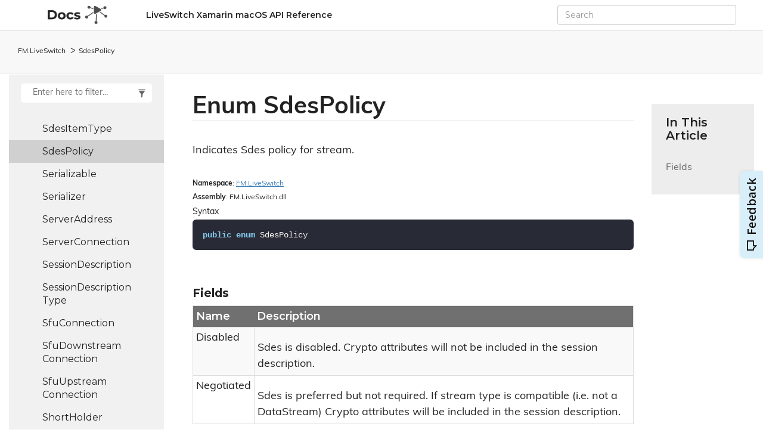

--- FILE ---
content_type: text/html
request_url: https://developer.liveswitch.io/reference/xm_macos/api/FM.LiveSwitch.SdesPolicy.html
body_size: 2429
content:
<!DOCTYPE html>
<!--[if IE]><![endif]-->
<html>
  
  <head>
    <meta charset="utf-8">
    <meta http-equiv="X-UA-Compatible" content="IE=edge,chrome=1">
    <title>Enum SdesPolicy
   </title>
    <meta name="viewport" content="width=device-width">
    <meta name="title" content="Enum SdesPolicy
   ">
    <meta name="generator" content="docfx 2.58.5.0">
    
    <link href="https://fonts.googleapis.com/css2?family=Montserrat:wght@400;600;700&display=swap" rel="stylesheet">
    <link rel="stylesheet" href="https://use.typekit.net/rgs8pnn.css">
    <link rel="shortcut icon" href="https://www.frozenmountain.com/hubfs/favicon.ico">
    <link rel="stylesheet" href="../styles/docfx.vendor.css">
    <link rel="stylesheet" href="../styles/docfx.css">
    <link rel="stylesheet" href="../styles/main.css">
    <meta property="docfx:navrel" content="../toc.html">
    <meta property="docfx:tocrel" content="toc.html">
    <meta class="swiftype" name="site-priority" data-type="integer" content="6">
    <meta class="swiftype" name="service" data-type="string" content="liveswitch1">
    <meta class="swiftype" name="platform" data-type="string" content="xm_macOS">
    
    <meta property="docfx:rel" content="../">
    
    <script src="https://kit.fontawesome.com/7e1af94dbd.js" crossorigin="anonymous"></script>
    <!-- Appzi: Capture Insightful Feedback -->
      <script async="" src="https://w.appzi.io/w.js?token=aHFwm"></script>
    <!-- Google Analytics -->
    <script>
        window.dataLayer = window.dataLayer || [];
        function gtag(){dataLayer.push(arguments);}
        gtag('js', new Date());
        gtag('config', 'UA-11093886-8');
    </script>
  </head>
  
  <body>
    <!-- Elastic Search Modal-->
    <div id="st-modal" style="display: none;">
      <div id="st-modal-overlay"></div>
      <div id="st-modal-container">
  
        <div id="st-modal-header-container">
          <section id="st-modal-header">
            <i id="st-modal-search-icon" class="fas fa-search"></i>
            <form id="st-modal-search-form">
              <input id="st-modal-search-input" placeholder="Search">
            </form>
            <a id="st-modal-close-btn"></a>
          </section>
        </div>
  
        <div id="st-modal-content-container">
          <section id="st-modal-autocomplete">
  
          </section>
          <section id="st-modal-list">
  
          </section>
          <section id="st-modal-no-content"></section>
        </div>
  
        <div id="st-modal-footer-container">
          
        </div>
      </div>
    </div>
    <!-- End Elastic Search Modal-->
  </body>  <body data-spy="scroll" data-target="#affix" data-offset="120">
    <div id="wrapper">
      <header>
        
        <nav id="autocollapse" class="navbar navbar-inverse ng-scope" role="navigation">
          <div class="container">
            <div class="navbar-header">
              <button type="button" class="navbar-toggle" data-toggle="collapse" data-target="#navbar">
                <span class="sr-only">Toggle navigation</span>
                <span class="icon-bar"></span>
                <span class="icon-bar"></span>
                <span class="icon-bar"></span>
              </button>
              
              <a class="navbar-brand" href="https://developer.liveswitch.io/">
                <img id="logo" class="svg" src="../docs.png" alt="" width="50px">
              </a>
              
            </div>
            <div class="collapse navbar-collapse" id="navbar">
              <form class="navbar-form navbar-right" role="search" id="search">
                <div class="form-group">
                  <input type="text" class="form-control" id="outerSearchBox" placeholder="Search" autocomplete="off">
                </div>
              </form>
            </div>
          </div>
        </nav>
        
        <div class="subnav navbar navbar-default">
          <div class="container hide-when-search" id="breadcrumb">
            <ul class="breadcrumb">
              <li></li>
            </ul>
          </div>
        </div>
      </header>
      <div class="container body-content">
        
        <div id="search-results">
          <div class="search-list">Search Results for <span></span></div>
          <div class="sr-items">
            <p><i class="glyphicon glyphicon-refresh index-loading"></i></p>
          </div>
          <ul id="pagination" data-first="First" data-prev="Previous" data-next="Next" data-last="Last"></ul>
        </div>
      </div>
      <div role="main" class="container body-content hide-when-search">
        
        <div class="sidenav hide-when-search">
          <a class="btn toc-toggle collapse" data-toggle="collapse" href="#sidetoggle" aria-expanded="false" aria-controls="sidetoggle">Show / Hide Table of Contents</a>
          <div class="sidetoggle collapse" id="sidetoggle">
            <div id="sidetoc"></div>
          </div>
        </div>
        <div class="article row grid-right">
          <div class="col-md-10">
            <article class="content wrap" id="_content" data-uid="FM.LiveSwitch.SdesPolicy">
  
  
  <h1 id="FM_LiveSwitch_SdesPolicy" data-uid="FM.LiveSwitch.SdesPolicy" class="text-break">Enum SdesPolicy
  </h1>
  <div class="markdown level0 summary"><p>Indicates Sdes policy for stream.</p>
</div>
  <div class="markdown level0 conceptual"></div>
  <h6><strong>Namespace</strong>: <a class="xref" href="FM.LiveSwitch.html">FM.LiveSwitch</a></h6>
  <h6><strong>Assembly</strong>: FM.LiveSwitch.dll</h6>
  <h5 id="FM_LiveSwitch_SdesPolicy_syntax">Syntax</h5>
  <div class="codewrapper">
    <pre><code class="lang-csharp hljs">public enum SdesPolicy</code></pre>
  </div>
  <h3 id="fields">Fields
  </h3>
  <table class="table table-bordered table-striped table-condensed">
    <thead>
      <tr>
        <th>Name</th>
        <th>Description</th>
      </tr>
    <thead>
    <tbody>
      <tr>
        <td id="FM_LiveSwitch_SdesPolicy_Disabled">Disabled</td>
        <td><p>Sdes is disabled. Crypto attributes will not be included in the session description.</p>
</td>
      </tr>
      <tr>
        <td id="FM_LiveSwitch_SdesPolicy_Negotiated">Negotiated</td>
        <td><p>Sdes is preferred but not required. If stream type is compatible (i.e. not a DataStream) Crypto attributes will be included in the session description.</p>
</td>
      </tr>
    </tbody>
  </thead></thead></table>
</article>
          </div>
          
          <div class="hidden-sm col-md-2" role="complementary">
            <div class="sideaffix">
              <div class="sideaffix-inner">
                <nav class="bs-docs-sidebar hidden-print hidden-xs hidden-sm affix" id="affix">
                  <h5>In This Article</h5>
                  <div></div>
                </nav>
              </div>
            </div>
          </div>
        </div>
      </div>
      
      <footer>
        <div class="grad-bottom"></div>
        <div class="footer">
          <div class="container">
            <span class="pull-right">
              <a href="#top">Back to top</a>
            </span>
            
            <span>Copyright © LiveSwitch Inc.  All Rights Reserved.</span>
      	  <span>Doc build for LiveSwitch v1.15.0</span>
          </div>
        </div>
      </footer>
    </div>
    
    <script type="text/javascript" src="../styles/docfx.vendor.js"></script>
    <script type="text/javascript" src="../styles/docfx.js"></script>
    <script type="text/javascript" src="../styles/main.js"></script>
    <!-- Elastic Search-->
    <script type="text/javascript" src="https://cdn.jsdelivr.net/npm/swiftype-autocomplete-jquery@1.2.0/jquery.swiftype.autocomplete.min.js"></script>
    <script type="text/javascript" src="../../../scripts/jquery.swiftype.search.js"></script>
    <script type="text/javascript" src="../../../scripts/swiftype.js"></script>
    <link type="text/css" rel="stylesheet" href="../../../styles/swiftype.css" media="all">
    <!-- End Elastic Search-->  </body>
</html>


--- FILE ---
content_type: text/html
request_url: https://developer.liveswitch.io/reference/xm_macos/toc.html
body_size: 656
content:

<div id="sidetoggle">
  <div>
    <div class="sidefilter">
      <form class="toc-filter">
        <span class="glyphicon glyphicon-filter filter-icon"></span>
        <span class="glyphicon glyphicon-remove clear-icon" id="toc_filter_clear"></span>
        <input type="text" id="toc_filter_input" placeholder="Enter here to filter..." onkeypress="if(event.keyCode==13) {return false;}">
      </form>
    </div>
    <div class="sidetoc">
      <div class="toc" id="toc">
          
          <ul class="nav level1">
                <li>
                    <a href="api/FM.LiveSwitch.yml" name="" title="LiveSwitch Xamarin macOS API Reference">LiveSwitch Xamarin macOS API Reference</a>
                </li>
          </ul>
      </div>
    </div>
  </div>
</div>

--- FILE ---
content_type: text/html
request_url: https://developer.liveswitch.io/reference/xm_macos/api/toc.html
body_size: 13736
content:

<div id="sidetoggle">
  <div>
    <div class="sidefilter">
      <form class="toc-filter">
        <span class="glyphicon glyphicon-filter filter-icon"></span>
        <span class="glyphicon glyphicon-remove clear-icon" id="toc_filter_clear"></span>
        <input type="text" id="toc_filter_input" placeholder="Enter here to filter..." onkeypress="if(event.keyCode==13) {return false;}">
      </form>
    </div>
    <div class="sidetoc">
      <div class="toc" id="toc">
          
          <ul class="nav level1">
                <li>
                    <span class="expand-stub"></span>
                    <a href="FM.LiveSwitch.html" name="" title="FM.LiveSwitch">FM.LiveSwitch</a>
                    
                    <ul class="nav level2">
                          <li>
                              <a href="FM.LiveSwitch.Action0.html" name="" title="Action0">Action0</a>
                          </li>
                          <li>
                              <a href="FM.LiveSwitch.Action1-1.html" name="" title="Action1&lt;T&gt;">Action1&lt;T&gt;</a>
                          </li>
                          <li>
                              <a href="FM.LiveSwitch.Action10-10.html" name="" title="Action10&lt;T1, T2, T3, T4, T5, T6, T7, T8, T9, T10&gt;">Action10&lt;T1, T2, T3, T4, T5, T6, T7, T8, T9, T10&gt;</a>
                          </li>
                          <li>
                              <a href="FM.LiveSwitch.Action2-2.html" name="" title="Action2&lt;T1, T2&gt;">Action2&lt;T1, T2&gt;</a>
                          </li>
                          <li>
                              <a href="FM.LiveSwitch.Action3-3.html" name="" title="Action3&lt;T1, T2, T3&gt;">Action3&lt;T1, T2, T3&gt;</a>
                          </li>
                          <li>
                              <a href="FM.LiveSwitch.Action4-4.html" name="" title="Action4&lt;T1, T2, T3, T4&gt;">Action4&lt;T1, T2, T3, T4&gt;</a>
                          </li>
                          <li>
                              <a href="FM.LiveSwitch.Action5-5.html" name="" title="Action5&lt;T1, T2, T3, T4, T5&gt;">Action5&lt;T1, T2, T3, T4, T5&gt;</a>
                          </li>
                          <li>
                              <a href="FM.LiveSwitch.Action6-6.html" name="" title="Action6&lt;T1, T2, T3, T4, T5, T6&gt;">Action6&lt;T1, T2, T3, T4, T5, T6&gt;</a>
                          </li>
                          <li>
                              <a href="FM.LiveSwitch.Action7-7.html" name="" title="Action7&lt;T1, T2, T3, T4, T5, T6, T7&gt;">Action7&lt;T1, T2, T3, T4, T5, T6, T7&gt;</a>
                          </li>
                          <li>
                              <a href="FM.LiveSwitch.Action8-8.html" name="" title="Action8&lt;T1, T2, T3, T4, T5, T6, T7, T8&gt;">Action8&lt;T1, T2, T3, T4, T5, T6, T7, T8&gt;</a>
                          </li>
                          <li>
                              <a href="FM.LiveSwitch.Action9-9.html" name="" title="Action9&lt;T1, T2, T3, T4, T5, T6, T7, T8, T9&gt;">Action9&lt;T1, T2, T3, T4, T5, T6, T7, T8, T9&gt;</a>
                          </li>
                          <li>
                              <a href="FM.LiveSwitch.AddressType.html" name="" title="AddressType">AddressType</a>
                          </li>
                          <li>
                              <a href="FM.LiveSwitch.AecContext.html" name="" title="AecContext">AecContext</a>
                          </li>
                          <li>
                              <a href="FM.LiveSwitch.AecPipe.html" name="" title="AecPipe">AecPipe</a>
                          </li>
                          <li>
                              <a href="FM.LiveSwitch.AfbControlFrame.html" name="" title="AfbControlFrame">AfbControlFrame</a>
                          </li>
                          <li>
                              <a href="FM.LiveSwitch.AppControlFrame.html" name="" title="AppControlFrame">AppControlFrame</a>
                          </li>
                          <li>
                              <a href="FM.LiveSwitch.ApplicationInfo.html" name="" title="ApplicationInfo">ApplicationInfo</a>
                          </li>
                          <li>
                              <a href="FM.LiveSwitch.Architecture.html" name="" title="Architecture">Architecture</a>
                          </li>
                          <li>
                              <a href="FM.LiveSwitch.Ascii.html" name="" title="Ascii">Ascii</a>
                          </li>
                          <li>
                              <a href="FM.LiveSwitch.AsymmetricKey.html" name="" title="AsymmetricKey">AsymmetricKey</a>
                          </li>
                          <li>
                              <a href="FM.LiveSwitch.AsymmetricKeyType.html" name="" title="AsymmetricKeyType">AsymmetricKeyType</a>
                          </li>
                          <li>
                              <a href="FM.LiveSwitch.AtomicInteger.html" name="" title="AtomicInteger">AtomicInteger</a>
                          </li>
                          <li>
                              <a href="FM.LiveSwitch.AtomicLong.html" name="" title="AtomicLong">AtomicLong</a>
                          </li>
                          <li>
                              <a href="FM.LiveSwitch.AtomicMutex.html" name="" title="AtomicMutex">AtomicMutex</a>
                          </li>
                          <li>
                              <a href="FM.LiveSwitch.AudioBranch.html" name="" title="AudioBranch">AudioBranch</a>
                          </li>
                          <li>
                              <a href="FM.LiveSwitch.AudioBuffer.html" name="" title="AudioBuffer">AudioBuffer</a>
                          </li>
                          <li>
                              <a href="FM.LiveSwitch.AudioBufferCollection.html" name="" title="AudioBufferCollection">AudioBufferCollection</a>
                          </li>
                          <li>
                              <a href="FM.LiveSwitch.AudioClock.html" name="" title="AudioClock">AudioClock</a>
                          </li>
                          <li>
                              <a href="FM.LiveSwitch.AudioConfig.html" name="" title="AudioConfig">AudioConfig</a>
                          </li>
                          <li>
                              <a href="FM.LiveSwitch.AudioDecoder.html" name="" title="AudioDecoder">AudioDecoder</a>
                          </li>
                          <li>
                              <a href="FM.LiveSwitch.AudioDepacketizer.html" name="" title="AudioDepacketizer">AudioDepacketizer</a>
                          </li>
                          <li>
                              <a href="FM.LiveSwitch.AudioEncoder.html" name="" title="AudioEncoder">AudioEncoder</a>
                          </li>
                          <li>
                              <a href="FM.LiveSwitch.AudioEncodingConfig.html" name="" title="AudioEncodingConfig">AudioEncodingConfig</a>
                          </li>
                          <li>
                              <a href="FM.LiveSwitch.AudioFormat.html" name="" title="AudioFormat">AudioFormat</a>
                          </li>
                          <li>
                              <a href="FM.LiveSwitch.AudioFormatCollection.html" name="" title="AudioFormatCollection">AudioFormatCollection</a>
                          </li>
                          <li>
                              <a href="FM.LiveSwitch.AudioFrame.html" name="" title="AudioFrame">AudioFrame</a>
                          </li>
                          <li>
                              <a href="FM.LiveSwitch.AudioMixer.html" name="" title="AudioMixer">AudioMixer</a>
                          </li>
                          <li>
                              <a href="FM.LiveSwitch.AudioPacketizer.html" name="" title="AudioPacketizer">AudioPacketizer</a>
                          </li>
                          <li>
                              <a href="FM.LiveSwitch.AudioPipe.html" name="" title="AudioPipe">AudioPipe</a>
                          </li>
                          <li>
                              <a href="FM.LiveSwitch.AudioRecorder.html" name="" title="AudioRecorder">AudioRecorder</a>
                          </li>
                          <li>
                              <a href="FM.LiveSwitch.AudioSink.html" name="" title="AudioSink">AudioSink</a>
                          </li>
                          <li>
                              <a href="FM.LiveSwitch.AudioSource.html" name="" title="AudioSource">AudioSource</a>
                          </li>
                          <li>
                              <a href="FM.LiveSwitch.AudioStream.html" name="" title="AudioStream">AudioStream</a>
                          </li>
                          <li>
                              <a href="FM.LiveSwitch.AudioSynchronizer.html" name="" title="AudioSynchronizer">AudioSynchronizer</a>
                          </li>
                          <li>
                              <a href="FM.LiveSwitch.AudioTrack.html" name="" title="AudioTrack">AudioTrack</a>
                          </li>
                          <li>
                              <a href="FM.LiveSwitch.BandwidthAdaptationPolicy.html" name="" title="BandwidthAdaptationPolicy">BandwidthAdaptationPolicy</a>
                          </li>
                          <li>
                              <a href="FM.LiveSwitch.Base64.html" name="" title="Base64">Base64</a>
                          </li>
                          <li>
                              <a href="FM.LiveSwitch.BaseStats.html" name="" title="BaseStats">BaseStats</a>
                          </li>
                          <li>
                              <a href="FM.LiveSwitch.BasicAudioDepacketizer.html" name="" title="BasicAudioDepacketizer">BasicAudioDepacketizer</a>
                          </li>
                          <li>
                              <a href="FM.LiveSwitch.BasicAudioPacketizer.html" name="" title="BasicAudioPacketizer">BasicAudioPacketizer</a>
                          </li>
                          <li>
                              <a href="FM.LiveSwitch.BasicVideoDepacketizer.html" name="" title="BasicVideoDepacketizer">BasicVideoDepacketizer</a>
                          </li>
                          <li>
                              <a href="FM.LiveSwitch.BasicVideoPacketizer.html" name="" title="BasicVideoPacketizer">BasicVideoPacketizer</a>
                          </li>
                          <li>
                              <a href="FM.LiveSwitch.Binary.html" name="" title="Binary">Binary</a>
                          </li>
                          <li>
                              <a href="FM.LiveSwitch.BitAssistant.html" name="" title="BitAssistant">BitAssistant</a>
                          </li>
                          <li>
                              <a href="FM.LiveSwitch.BitrateMonitor.html" name="" title="BitrateMonitor">BitrateMonitor</a>
                          </li>
                          <li>
                              <a href="FM.LiveSwitch.BitrateNotification.html" name="" title="BitrateNotification">BitrateNotification</a>
                          </li>
                          <li>
                              <a href="FM.LiveSwitch.BitrateQueue.html" name="" title="BitrateQueue">BitrateQueue</a>
                          </li>
                          <li>
                              <a href="FM.LiveSwitch.BitrateRequest.html" name="" title="BitrateRequest">BitrateRequest</a>
                          </li>
                          <li>
                              <a href="FM.LiveSwitch.BooleanHolder.html" name="" title="BooleanHolder">BooleanHolder</a>
                          </li>
                          <li>
                              <a href="FM.LiveSwitch.Build.html" name="" title="Build">Build</a>
                          </li>
                          <li>
                              <a href="FM.LiveSwitch.BundlePolicy.html" name="" title="BundlePolicy">BundlePolicy</a>
                          </li>
                          <li>
                              <a href="FM.LiveSwitch.ByeControlFrame.html" name="" title="ByeControlFrame">ByeControlFrame</a>
                          </li>
                          <li>
                              <a href="FM.LiveSwitch.ByteCollection.html" name="" title="ByteCollection">ByteCollection</a>
                          </li>
                          <li>
                              <a href="FM.LiveSwitch.ByteHolder.html" name="" title="ByteHolder">ByteHolder</a>
                          </li>
                          <li>
                              <a href="FM.LiveSwitch.ByteInputStream.html" name="" title="ByteInputStream">ByteInputStream</a>
                          </li>
                          <li>
                              <a href="FM.LiveSwitch.ByteOutputStream.html" name="" title="ByteOutputStream">ByteOutputStream</a>
                          </li>
                          <li>
                              <a href="FM.LiveSwitch.CameraSourceBase.html" name="" title="CameraSourceBase">CameraSourceBase</a>
                          </li>
                          <li>
                              <a href="FM.LiveSwitch.Candidate.html" name="" title="Candidate">Candidate</a>
                          </li>
                          <li>
                              <a href="FM.LiveSwitch.CandidateInfo.html" name="" title="CandidateInfo">CandidateInfo</a>
                          </li>
                          <li>
                              <a href="FM.LiveSwitch.CandidatePairInfo.html" name="" title="CandidatePairInfo">CandidatePairInfo</a>
                          </li>
                          <li>
                              <a href="FM.LiveSwitch.CandidatePairReport.html" name="" title="CandidatePairReport">CandidatePairReport</a>
                          </li>
                          <li>
                              <a href="FM.LiveSwitch.CandidatePairState.html" name="" title="CandidatePairState">CandidatePairState</a>
                          </li>
                          <li>
                              <a href="FM.LiveSwitch.CandidatePairStats.html" name="" title="CandidatePairStats">CandidatePairStats</a>
                          </li>
                          <li>
                              <a href="FM.LiveSwitch.CandidateStats.html" name="" title="CandidateStats">CandidateStats</a>
                          </li>
                          <li>
                              <a href="FM.LiveSwitch.CandidateType.html" name="" title="CandidateType">CandidateType</a>
                          </li>
                          <li>
                              <a href="FM.LiveSwitch.CandidateUtility.html" name="" title="CandidateUtility">CandidateUtility</a>
                          </li>
                          <li>
                              <a href="FM.LiveSwitch.CcmFirPolicy.html" name="" title="CcmFirPolicy">CcmFirPolicy</a>
                          </li>
                          <li>
                              <a href="FM.LiveSwitch.CcmLrrPolicy.html" name="" title="CcmLrrPolicy">CcmLrrPolicy</a>
                          </li>
                          <li>
                              <a href="FM.LiveSwitch.CcmTmmbnPolicy.html" name="" title="CcmTmmbnPolicy">CcmTmmbnPolicy</a>
                          </li>
                          <li>
                              <a href="FM.LiveSwitch.CcmTmmbrPolicy.html" name="" title="CcmTmmbrPolicy">CcmTmmbrPolicy</a>
                          </li>
                          <li>
                              <a href="FM.LiveSwitch.CcmUtility.html" name="" title="CcmUtility">CcmUtility</a>
                          </li>
                          <li>
                              <a href="FM.LiveSwitch.Certificate-2.html" name="" title="Certificate&lt;TCertificate, TFingerprint&gt;">Certificate&lt;TCertificate, TFingerprint&gt;</a>
                          </li>
                          <li>
                              <a href="FM.LiveSwitch.CertificateInfo.html" name="" title="CertificateInfo">CertificateInfo</a>
                          </li>
                          <li>
                              <a href="FM.LiveSwitch.CertificateStats.html" name="" title="CertificateStats">CertificateStats</a>
                          </li>
                          <li>
                              <a href="FM.LiveSwitch.Channel.html" name="" title="Channel">Channel</a>
                          </li>
                          <li>
                              <a href="FM.LiveSwitch.ChannelClaim.html" name="" title="ChannelClaim">ChannelClaim</a>
                          </li>
                          <li>
                              <a href="FM.LiveSwitch.ChannelClientConfig.html" name="" title="ChannelClientConfig">ChannelClientConfig</a>
                          </li>
                          <li>
                              <a href="FM.LiveSwitch.ChannelClientLayoutConfig.html" name="" title="ChannelClientLayoutConfig">ChannelClientLayoutConfig</a>
                          </li>
                          <li>
                              <a href="FM.LiveSwitch.ChannelConfig.html" name="" title="ChannelConfig">ChannelConfig</a>
                          </li>
                          <li>
                              <a href="FM.LiveSwitch.ChannelConnectionConfig.html" name="" title="ChannelConnectionConfig">ChannelConnectionConfig</a>
                          </li>
                          <li>
                              <a href="FM.LiveSwitch.ChannelConnectionLayoutConfig.html" name="" title="ChannelConnectionLayoutConfig">ChannelConnectionLayoutConfig</a>
                          </li>
                          <li>
                              <a href="FM.LiveSwitch.ChannelDeviceConfig.html" name="" title="ChannelDeviceConfig">ChannelDeviceConfig</a>
                          </li>
                          <li>
                              <a href="FM.LiveSwitch.ChannelDeviceLayoutConfig.html" name="" title="ChannelDeviceLayoutConfig">ChannelDeviceLayoutConfig</a>
                          </li>
                          <li>
                              <a href="FM.LiveSwitch.ChannelInfo.html" name="" title="ChannelInfo">ChannelInfo</a>
                          </li>
                          <li>
                              <a href="FM.LiveSwitch.ChannelLayoutConfig.html" name="" title="ChannelLayoutConfig">ChannelLayoutConfig</a>
                          </li>
                          <li>
                              <a href="FM.LiveSwitch.ChannelReport.html" name="" title="ChannelReport">ChannelReport</a>
                          </li>
                          <li>
                              <a href="FM.LiveSwitch.ChannelUserConfig.html" name="" title="ChannelUserConfig">ChannelUserConfig</a>
                          </li>
                          <li>
                              <a href="FM.LiveSwitch.ChannelUserLayoutConfig.html" name="" title="ChannelUserLayoutConfig">ChannelUserLayoutConfig</a>
                          </li>
                          <li>
                              <a href="FM.LiveSwitch.CharacterHolder.html" name="" title="CharacterHolder">CharacterHolder</a>
                          </li>
                          <li>
                              <a href="FM.LiveSwitch.CircularBuffer.html" name="" title="CircularBuffer">CircularBuffer</a>
                          </li>
                          <li>
                              <a href="FM.LiveSwitch.CircularDataBuffer.html" name="" title="CircularDataBuffer">CircularDataBuffer</a>
                          </li>
                          <li>
                              <a href="FM.LiveSwitch.ClaimAction.html" name="" title="ClaimAction">ClaimAction</a>
                          </li>
                          <li>
                              <a href="FM.LiveSwitch.Client.html" name="" title="Client">Client</a>
                          </li>
                          <li>
                              <a href="FM.LiveSwitch.ClientConfig.html" name="" title="ClientConfig">ClientConfig</a>
                          </li>
                          <li>
                              <a href="FM.LiveSwitch.ClientInfo.html" name="" title="ClientInfo">ClientInfo</a>
                          </li>
                          <li>
                              <a href="FM.LiveSwitch.ClientReport.html" name="" title="ClientReport">ClientReport</a>
                          </li>
                          <li>
                              <a href="FM.LiveSwitch.ClientState.html" name="" title="ClientState">ClientState</a>
                          </li>
                          <li>
                              <a href="FM.LiveSwitch.ClientStateMachine.html" name="" title="ClientStateMachine">ClientStateMachine</a>
                          </li>
                          <li>
                              <a href="FM.LiveSwitch.CodecInfo.html" name="" title="CodecInfo">CodecInfo</a>
                          </li>
                          <li>
                              <a href="FM.LiveSwitch.CodecStats.html" name="" title="CodecStats">CodecStats</a>
                          </li>
                          <li>
                              <a href="FM.LiveSwitch.CodecType.html" name="" title="CodecType">CodecType</a>
                          </li>
                          <li>
                              <a href="FM.LiveSwitch.Collection-2.html" name="" title="Collection&lt;T, TCollection&gt;">Collection&lt;T, TCollection&gt;</a>
                          </li>
                          <li>
                              <a href="FM.LiveSwitch.Color.html" name="" title="Color">Color</a>
                          </li>
                          <li>
                              <a href="FM.LiveSwitch.CompareResult.html" name="" title="CompareResult">CompareResult</a>
                          </li>
                          <li>
                              <a href="FM.LiveSwitch.ConnectionBase-6.html" name="" title="ConnectionBase&lt;TConnection, TStream, TAudioStream, TVideoStream, TDataStream, TDataChannel&gt;">ConnectionBase&lt;TConnection, TStream, TAudioStream, TVideoStream, TDataStream, TDataChannel&gt;</a>
                          </li>
                          <li>
                              <a href="FM.LiveSwitch.ConnectionConfig.html" name="" title="ConnectionConfig">ConnectionConfig</a>
                          </li>
                          <li>
                              <a href="FM.LiveSwitch.ConnectionInfo.html" name="" title="ConnectionInfo">ConnectionInfo</a>
                          </li>
                          <li>
                              <a href="FM.LiveSwitch.ConnectionState.html" name="" title="ConnectionState">ConnectionState</a>
                          </li>
                          <li>
                              <a href="FM.LiveSwitch.ConnectionStateMachine.html" name="" title="ConnectionStateMachine">ConnectionStateMachine</a>
                          </li>
                          <li>
                              <a href="FM.LiveSwitch.ConnectionStats.html" name="" title="ConnectionStats">ConnectionStats</a>
                          </li>
                          <li>
                              <a href="FM.LiveSwitch.ConnectionType.html" name="" title="ConnectionType">ConnectionType</a>
                          </li>
                          <li>
                              <a href="FM.LiveSwitch.ConsoleLogProvider.html" name="" title="ConsoleLogProvider">ConsoleLogProvider</a>
                          </li>
                          <li>
                              <a href="FM.LiveSwitch.Constants.html" name="" title="Constants">Constants</a>
                          </li>
                          <li>
                              <a href="FM.LiveSwitch.ControlFrameEntry.html" name="" title="ControlFrameEntry">ControlFrameEntry</a>
                          </li>
                          <li>
                              <a href="FM.LiveSwitch.Crc32.html" name="" title="Crc32">Crc32</a>
                          </li>
                          <li>
                              <a href="FM.LiveSwitch.CryptoLibrary.html" name="" title="CryptoLibrary">CryptoLibrary</a>
                          </li>
                          <li>
                              <a href="FM.LiveSwitch.DataBuffer.html" name="" title="DataBuffer">DataBuffer</a>
                          </li>
                          <li>
                              <a href="FM.LiveSwitch.DataBufferFramer.html" name="" title="DataBufferFramer">DataBufferFramer</a>
                          </li>
                          <li>
                              <a href="FM.LiveSwitch.DataBufferPool.html" name="" title="DataBufferPool">DataBufferPool</a>
                          </li>
                          <li>
                              <a href="FM.LiveSwitch.DataBufferPoolTracer.html" name="" title="DataBufferPoolTracer">DataBufferPoolTracer</a>
                          </li>
                          <li>
                              <a href="FM.LiveSwitch.DataBufferStream.html" name="" title="DataBufferStream">DataBufferStream</a>
                          </li>
                          <li>
                              <a href="FM.LiveSwitch.DataBufferSubset.html" name="" title="DataBufferSubset">DataBufferSubset</a>
                          </li>
                          <li>
                              <a href="FM.LiveSwitch.DataChannel.html" name="" title="DataChannel">DataChannel</a>
                          </li>
                          <li>
                              <a href="FM.LiveSwitch.DataChannelBase-1.html" name="" title="DataChannelBase&lt;TDataChannel&gt;">DataChannelBase&lt;TDataChannel&gt;</a>
                          </li>
                          <li>
                              <a href="FM.LiveSwitch.DataChannelCollection.html" name="" title="DataChannelCollection">DataChannelCollection</a>
                          </li>
                          <li>
                              <a href="FM.LiveSwitch.DataChannelInfo.html" name="" title="DataChannelInfo">DataChannelInfo</a>
                          </li>
                          <li>
                              <a href="FM.LiveSwitch.DataChannelReceiveArgs.html" name="" title="DataChannelReceiveArgs">DataChannelReceiveArgs</a>
                          </li>
                          <li>
                              <a href="FM.LiveSwitch.DataChannelReport.html" name="" title="DataChannelReport">DataChannelReport</a>
                          </li>
                          <li>
                              <a href="FM.LiveSwitch.DataChannelState.html" name="" title="DataChannelState">DataChannelState</a>
                          </li>
                          <li>
                              <a href="FM.LiveSwitch.DataChannelStateMachine.html" name="" title="DataChannelStateMachine">DataChannelStateMachine</a>
                          </li>
                          <li>
                              <a href="FM.LiveSwitch.DataChannelStats.html" name="" title="DataChannelStats">DataChannelStats</a>
                          </li>
                          <li>
                              <a href="FM.LiveSwitch.DatagramSocket.html" name="" title="DatagramSocket">DatagramSocket</a>
                          </li>
                          <li>
                              <a href="FM.LiveSwitch.DatagramSocketCreateArgs.html" name="" title="DatagramSocketCreateArgs">DatagramSocketCreateArgs</a>
                          </li>
                          <li>
                              <a href="FM.LiveSwitch.DataStream.html" name="" title="DataStream">DataStream</a>
                          </li>
                          <li>
                              <a href="FM.LiveSwitch.DataStreamBase-1.html" name="" title="DataStreamBase&lt;TDataChannel&gt;">DataStreamBase&lt;TDataChannel&gt;</a>
                          </li>
                          <li>
                              <a href="FM.LiveSwitch.DataStreamInfo.html" name="" title="DataStreamInfo">DataStreamInfo</a>
                          </li>
                          <li>
                              <a href="FM.LiveSwitch.DataStreamReport.html" name="" title="DataStreamReport">DataStreamReport</a>
                          </li>
                          <li>
                              <a href="FM.LiveSwitch.DataStreamStats.html" name="" title="DataStreamStats">DataStreamStats</a>
                          </li>
                          <li>
                              <a href="FM.LiveSwitch.DebugLogProvider.html" name="" title="DebugLogProvider">DebugLogProvider</a>
                          </li>
                          <li>
                              <a href="FM.LiveSwitch.DiagnosticSampler.html" name="" title="DiagnosticSampler">DiagnosticSampler</a>
                          </li>
                          <li>
                              <a href="FM.LiveSwitch.DispatchQueue-1.html" name="" title="DispatchQueue&lt;T&gt;">DispatchQueue&lt;T&gt;</a>
                          </li>
                          <li>
                              <a href="FM.LiveSwitch.Dns.html" name="" title="Dns">Dns</a>
                          </li>
                          <li>
                              <a href="FM.LiveSwitch.DnsRequest.html" name="" title="DnsRequest">DnsRequest</a>
                          </li>
                          <li>
                              <a href="FM.LiveSwitch.DoubleHolder.html" name="" title="DoubleHolder">DoubleHolder</a>
                          </li>
                          <li>
                              <a href="FM.LiveSwitch.DtlsCertificate.html" name="" title="DtlsCertificate">DtlsCertificate</a>
                          </li>
                          <li>
                              <a href="FM.LiveSwitch.DtlsCipherSuite.html" name="" title="DtlsCipherSuite">DtlsCipherSuite</a>
                          </li>
                          <li>
                              <a href="FM.LiveSwitch.DtlsFingerprint.html" name="" title="DtlsFingerprint">DtlsFingerprint</a>
                          </li>
                          <li>
                              <a href="FM.LiveSwitch.DtlsParameters.html" name="" title="DtlsParameters">DtlsParameters</a>
                          </li>
                          <li>
                              <a href="FM.LiveSwitch.DtlsProtocolVersion.html" name="" title="DtlsProtocolVersion">DtlsProtocolVersion</a>
                          </li>
                          <li>
                              <a href="FM.LiveSwitch.DtlsRole.html" name="" title="DtlsRole">DtlsRole</a>
                          </li>
                          <li>
                              <a href="FM.LiveSwitch.Dynamic.html" name="" title="Dynamic">Dynamic</a>
                          </li>
                          <li>
                              <a href="FM.LiveSwitch.EcdsaCrypto.html" name="" title="EcdsaCrypto">EcdsaCrypto</a>
                          </li>
                          <li>
                              <a href="FM.LiveSwitch.EcdsaKey.html" name="" title="EcdsaKey">EcdsaKey</a>
                          </li>
                          <li>
                              <a href="FM.LiveSwitch.EcdsaNamedCurve.html" name="" title="EcdsaNamedCurve">EcdsaNamedCurve</a>
                          </li>
                          <li>
                              <a href="FM.LiveSwitch.EncodingConfig.html" name="" title="EncodingConfig">EncodingConfig</a>
                          </li>
                          <li>
                              <a href="FM.LiveSwitch.EncodingInfo.html" name="" title="EncodingInfo">EncodingInfo</a>
                          </li>
                          <li>
                              <a href="FM.LiveSwitch.EncryptionMode.html" name="" title="EncryptionMode">EncryptionMode</a>
                          </li>
                          <li>
                              <a href="FM.LiveSwitch.EncryptionPolicy.html" name="" title="EncryptionPolicy">EncryptionPolicy</a>
                          </li>
                          <li>
                              <a href="FM.LiveSwitch.Error.html" name="" title="Error">Error</a>
                          </li>
                          <li>
                              <a href="FM.LiveSwitch.ErrorCode.html" name="" title="ErrorCode">ErrorCode</a>
                          </li>
                          <li>
                              <a href="FM.LiveSwitch.EventBatch.html" name="" title="EventBatch">EventBatch</a>
                          </li>
                          <li>
                              <a href="FM.LiveSwitch.EventInfo.html" name="" title="EventInfo">EventInfo</a>
                          </li>
                          <li>
                              <a href="FM.LiveSwitch.EventOrigin.html" name="" title="EventOrigin">EventOrigin</a>
                          </li>
                          <li>
                              <a href="FM.LiveSwitch.EventType.html" name="" title="EventType">EventType</a>
                          </li>
                          <li>
                              <a href="FM.LiveSwitch.ExternalNetworkInfo.html" name="" title="ExternalNetworkInfo">ExternalNetworkInfo</a>
                          </li>
                          <li>
                              <a href="FM.LiveSwitch.FakeAudioSource.html" name="" title="FakeAudioSource">FakeAudioSource</a>
                          </li>
                          <li>
                              <a href="FM.LiveSwitch.FakeVideoSource.html" name="" title="FakeVideoSource">FakeVideoSource</a>
                          </li>
                          <li>
                              <a href="FM.LiveSwitch.FecMaskType.html" name="" title="FecMaskType">FecMaskType</a>
                          </li>
                          <li>
                              <a href="FM.LiveSwitch.FecProtectionParameters.html" name="" title="FecProtectionParameters">FecProtectionParameters</a>
                          </li>
                          <li>
                              <a href="FM.LiveSwitch.Feedback.html" name="" title="Feedback">Feedback</a>
                          </li>
                          <li>
                              <a href="FM.LiveSwitch.FeedbackControlFrame.html" name="" title="FeedbackControlFrame">FeedbackControlFrame</a>
                          </li>
                          <li>
                              <a href="FM.LiveSwitch.FileAssistant.html" name="" title="FileAssistant">FileAssistant</a>
                          </li>
                          <li>
                              <a href="FM.LiveSwitch.FileLogProvider.html" name="" title="FileLogProvider">FileLogProvider</a>
                          </li>
                          <li>
                              <a href="FM.LiveSwitch.FileStream.html" name="" title="FileStream">FileStream</a>
                          </li>
                          <li>
                              <a href="FM.LiveSwitch.FileStreamAccess.html" name="" title="FileStreamAccess">FileStreamAccess</a>
                          </li>
                          <li>
                              <a href="FM.LiveSwitch.Fingerprint.html" name="" title="Fingerprint">Fingerprint</a>
                          </li>
                          <li>
                              <a href="FM.LiveSwitch.FirControlFrame.html" name="" title="FirControlFrame">FirControlFrame</a>
                          </li>
                          <li>
                              <a href="FM.LiveSwitch.FirEntry.html" name="" title="FirEntry">FirEntry</a>
                          </li>
                          <li>
                              <a href="FM.LiveSwitch.FloatHolder.html" name="" title="FloatHolder">FloatHolder</a>
                          </li>
                          <li>
                              <a href="FM.LiveSwitch.FormatInfo.html" name="" title="FormatInfo">FormatInfo</a>
                          </li>
                          <li>
                              <a href="FM.LiveSwitch.FrameRateController.html" name="" title="FrameRateController">FrameRateController</a>
                          </li>
                          <li>
                              <a href="FM.LiveSwitch.FrameRatePipe.html" name="" title="FrameRatePipe">FrameRatePipe</a>
                          </li>
                          <li>
                              <a href="FM.LiveSwitch.FrequentReadSynchronizedHash-2.html" name="" title="FrequentReadSynchronizedHash&lt;TKey, TValue&gt;">FrequentReadSynchronizedHash&lt;TKey, TValue&gt;</a>
                          </li>
                          <li>
                              <a href="FM.LiveSwitch.FrequentReadSynchronizedList-1.html" name="" title="FrequentReadSynchronizedList&lt;T&gt;">FrequentReadSynchronizedList&lt;T&gt;</a>
                          </li>
                          <li>
                              <a href="FM.LiveSwitch.Function0-1.html" name="" title="Function0&lt;R&gt;">Function0&lt;R&gt;</a>
                          </li>
                          <li>
                              <a href="FM.LiveSwitch.Function1-2.html" name="" title="Function1&lt;T, R&gt;">Function1&lt;T, R&gt;</a>
                          </li>
                          <li>
                              <a href="FM.LiveSwitch.Function10-11.html" name="" title="Function10&lt;T1, T2, T3, T4, T5, T6, T7, T8, T9, T10, R&gt;">Function10&lt;T1, T2, T3, T4, T5, T6, T7, T8, T9, T10, R&gt;</a>
                          </li>
                          <li>
                              <a href="FM.LiveSwitch.Function2-3.html" name="" title="Function2&lt;T1, T2, R&gt;">Function2&lt;T1, T2, R&gt;</a>
                          </li>
                          <li>
                              <a href="FM.LiveSwitch.Function3-4.html" name="" title="Function3&lt;T1, T2, T3, R&gt;">Function3&lt;T1, T2, T3, R&gt;</a>
                          </li>
                          <li>
                              <a href="FM.LiveSwitch.Function4-5.html" name="" title="Function4&lt;T1, T2, T3, T4, R&gt;">Function4&lt;T1, T2, T3, T4, R&gt;</a>
                          </li>
                          <li>
                              <a href="FM.LiveSwitch.Function5-6.html" name="" title="Function5&lt;T1, T2, T3, T4, T5, R&gt;">Function5&lt;T1, T2, T3, T4, T5, R&gt;</a>
                          </li>
                          <li>
                              <a href="FM.LiveSwitch.Function6-7.html" name="" title="Function6&lt;T1, T2, T3, T4, T5, T6, R&gt;">Function6&lt;T1, T2, T3, T4, T5, T6, R&gt;</a>
                          </li>
                          <li>
                              <a href="FM.LiveSwitch.Function7-8.html" name="" title="Function7&lt;T1, T2, T3, T4, T5, T6, T7, R&gt;">Function7&lt;T1, T2, T3, T4, T5, T6, T7, R&gt;</a>
                          </li>
                          <li>
                              <a href="FM.LiveSwitch.Function8-9.html" name="" title="Function8&lt;T1, T2, T3, T4, T5, T6, T7, T8, R&gt;">Function8&lt;T1, T2, T3, T4, T5, T6, T7, T8, R&gt;</a>
                          </li>
                          <li>
                              <a href="FM.LiveSwitch.Function9-10.html" name="" title="Function9&lt;T1, T2, T3, T4, T5, T6, T7, T8, T9, R&gt;">Function9&lt;T1, T2, T3, T4, T5, T6, T7, T8, T9, R&gt;</a>
                          </li>
                          <li>
                              <a href="FM.LiveSwitch.Future-1.html" name="" title="Future&lt;T&gt;">Future&lt;T&gt;</a>
                          </li>
                          <li>
                              <a href="FM.LiveSwitch.FutureBase-1.html" name="" title="FutureBase&lt;T&gt;">FutureBase&lt;T&gt;</a>
                          </li>
                          <li>
                              <a href="FM.LiveSwitch.FutureExtensions.html" name="" title="FutureExtensions">FutureExtensions</a>
                          </li>
                          <li>
                              <a href="FM.LiveSwitch.FutureState.html" name="" title="FutureState">FutureState</a>
                          </li>
                          <li>
                              <a href="FM.LiveSwitch.GenericNack.html" name="" title="GenericNack">GenericNack</a>
                          </li>
                          <li>
                              <a href="FM.LiveSwitch.GenericNackControlFrame.html" name="" title="GenericNackControlFrame">GenericNackControlFrame</a>
                          </li>
                          <li>
                              <a href="FM.LiveSwitch.HashContext.html" name="" title="HashContext">HashContext</a>
                          </li>
                          <li>
                              <a href="FM.LiveSwitch.HashContextBase.html" name="" title="HashContextBase">HashContextBase</a>
                          </li>
                          <li>
                              <a href="FM.LiveSwitch.HashType.html" name="" title="HashType">HashType</a>
                          </li>
                          <li>
                              <a href="FM.LiveSwitch.HttpFileTransfer.html" name="" title="HttpFileTransfer">HttpFileTransfer</a>
                          </li>
                          <li>
                              <a href="FM.LiveSwitch.HttpMethod.html" name="" title="HttpMethod">HttpMethod</a>
                          </li>
                          <li>
                              <a href="FM.LiveSwitch.HttpRequestArgs.html" name="" title="HttpRequestArgs">HttpRequestArgs</a>
                          </li>
                          <li>
                              <a href="FM.LiveSwitch.HttpRequestCreatedArgs.html" name="" title="HttpRequestCreatedArgs">HttpRequestCreatedArgs</a>
                          </li>
                          <li>
                              <a href="FM.LiveSwitch.HttpResponseArgs.html" name="" title="HttpResponseArgs">HttpResponseArgs</a>
                          </li>
                          <li>
                              <a href="FM.LiveSwitch.HttpResponseReceivedArgs.html" name="" title="HttpResponseReceivedArgs">HttpResponseReceivedArgs</a>
                          </li>
                          <li>
                              <a href="FM.LiveSwitch.HttpSendFinishArgs.html" name="" title="HttpSendFinishArgs">HttpSendFinishArgs</a>
                          </li>
                          <li>
                              <a href="FM.LiveSwitch.HttpSendStartArgs.html" name="" title="HttpSendStartArgs">HttpSendStartArgs</a>
                          </li>
                          <li>
                              <a href="FM.LiveSwitch.HttpTransfer.html" name="" title="HttpTransfer">HttpTransfer</a>
                          </li>
                          <li>
                              <a href="FM.LiveSwitch.HttpTransferFactory.html" name="" title="HttpTransferFactory">HttpTransferFactory</a>
                          </li>
                          <li>
                              <a href="FM.LiveSwitch.HttpWebRequestSender.html" name="" title="HttpWebRequestSender">HttpWebRequestSender</a>
                          </li>
                          <li>
                              <a href="FM.LiveSwitch.HttpWebRequestTransfer.html" name="" title="HttpWebRequestTransfer">HttpWebRequestTransfer</a>
                          </li>
                          <li>
                              <a href="FM.LiveSwitch.IAudioElement.html" name="" title="IAudioElement">IAudioElement</a>
                          </li>
                          <li>
                              <a href="FM.LiveSwitch.IAudioInput.html" name="" title="IAudioInput">IAudioInput</a>
                          </li>
                          <li>
                              <a href="FM.LiveSwitch.IAudioInputCollection.html" name="" title="IAudioInputCollection">IAudioInputCollection</a>
                          </li>
                          <li>
                              <a href="FM.LiveSwitch.IAudioOutput.html" name="" title="IAudioOutput">IAudioOutput</a>
                          </li>
                          <li>
                              <a href="FM.LiveSwitch.IAudioOutputCollection.html" name="" title="IAudioOutputCollection">IAudioOutputCollection</a>
                          </li>
                          <li>
                              <a href="FM.LiveSwitch.IAudioStream.html" name="" title="IAudioStream">IAudioStream</a>
                          </li>
                          <li>
                              <a href="FM.LiveSwitch.IAudioTrack.html" name="" title="IAudioTrack">IAudioTrack</a>
                          </li>
                          <li>
                              <a href="FM.LiveSwitch.IceConnectionState.html" name="" title="IceConnectionState">IceConnectionState</a>
                          </li>
                          <li>
                              <a href="FM.LiveSwitch.IceGatheringState.html" name="" title="IceGatheringState">IceGatheringState</a>
                          </li>
                          <li>
                              <a href="FM.LiveSwitch.IceGatherPolicy.html" name="" title="IceGatherPolicy">IceGatherPolicy</a>
                          </li>
                          <li>
                              <a href="FM.LiveSwitch.IceParameters.html" name="" title="IceParameters">IceParameters</a>
                          </li>
                          <li>
                              <a href="FM.LiveSwitch.IcePolicy.html" name="" title="IcePolicy">IcePolicy</a>
                          </li>
                          <li>
                              <a href="FM.LiveSwitch.IcePortRange.html" name="" title="IcePortRange">IcePortRange</a>
                          </li>
                          <li>
                              <a href="FM.LiveSwitch.IceRole.html" name="" title="IceRole">IceRole</a>
                          </li>
                          <li>
                              <a href="FM.LiveSwitch.IceServer.html" name="" title="IceServer">IceServer</a>
                          </li>
                          <li>
                              <a href="FM.LiveSwitch.IceServerCollection.html" name="" title="IceServerCollection">IceServerCollection</a>
                          </li>
                          <li>
                              <a href="FM.LiveSwitch.IceServerTest.html" name="" title="IceServerTest">IceServerTest</a>
                          </li>
                          <li>
                              <a href="FM.LiveSwitch.IceServerTestResult.html" name="" title="IceServerTestResult">IceServerTestResult</a>
                          </li>
                          <li>
                              <a href="FM.LiveSwitch.IConnection-5.html" name="" title="IConnection&lt;TConnection, TStream, TAudioStream, TVideoStream, TDataStream&gt;">IConnection&lt;TConnection, TStream, TAudioStream, TVideoStream, TDataStream&gt;</a>
                          </li>
                          <li>
                              <a href="FM.LiveSwitch.IDataBufferPool.html" name="" title="IDataBufferPool">IDataBufferPool</a>
                          </li>
                          <li>
                              <a href="FM.LiveSwitch.IDataChannel-1.html" name="" title="IDataChannel&lt;TDataChannel&gt;">IDataChannel&lt;TDataChannel&gt;</a>
                          </li>
                          <li>
                              <a href="FM.LiveSwitch.IDataStream-1.html" name="" title="IDataStream&lt;TDataChannel&gt;">IDataStream&lt;TDataChannel&gt;</a>
                          </li>
                          <li>
                              <a href="FM.LiveSwitch.IdentityAudioPipe.html" name="" title="IdentityAudioPipe">IdentityAudioPipe</a>
                          </li>
                          <li>
                              <a href="FM.LiveSwitch.IdentityVideoPipe.html" name="" title="IdentityVideoPipe">IdentityVideoPipe</a>
                          </li>
                          <li>
                              <a href="FM.LiveSwitch.IDispatchQueue-1.html" name="" title="IDispatchQueue&lt;T&gt;">IDispatchQueue&lt;T&gt;</a>
                          </li>
                          <li>
                              <a href="FM.LiveSwitch.IElement.html" name="" title="IElement">IElement</a>
                          </li>
                          <li>
                              <a href="FM.LiveSwitch.IEquivalent-1.html" name="" title="IEquivalent&lt;T&gt;">IEquivalent&lt;T&gt;</a>
                          </li>
                          <li>
                              <a href="FM.LiveSwitch.IFileStream.html" name="" title="IFileStream">IFileStream</a>
                          </li>
                          <li>
                              <a href="FM.LiveSwitch.IInput-6.html" name="" title="IInput&lt;TIOutput, TIInput, TFrame, TBuffer, TBufferCollection, TFormat&gt;">IInput&lt;TIOutput, TIInput, TFrame, TBuffer, TBufferCollection, TFormat&gt;</a>
                          </li>
                          <li>
                              <a href="FM.LiveSwitch.ILocalMedia-3.html" name="" title="ILocalMedia&lt;TLocalMedia, TIAudioTrack, TIVideoTrack&gt;">ILocalMedia&lt;TLocalMedia, TIAudioTrack, TIVideoTrack&gt;</a>
                          </li>
                          <li>
                              <a href="FM.LiveSwitch.ILog.html" name="" title="ILog">ILog</a>
                          </li>
                          <li>
                              <a href="FM.LiveSwitch.ImageScalePipe.html" name="" title="ImageScalePipe">ImageScalePipe</a>
                          </li>
                          <li>
                              <a href="FM.LiveSwitch.ImageSizePipe.html" name="" title="ImageSizePipe">ImageSizePipe</a>
                          </li>
                          <li>
                              <a href="FM.LiveSwitch.ImageUtility.html" name="" title="ImageUtility">ImageUtility</a>
                          </li>
                          <li>
                              <a href="FM.LiveSwitch.IMedia-2.html" name="" title="IMedia&lt;TIAudioTrack, TIVideoTrack&gt;">IMedia&lt;TIAudioTrack, TIVideoTrack&gt;</a>
                          </li>
                          <li>
                              <a href="FM.LiveSwitch.IMediaElement.html" name="" title="IMediaElement">IMediaElement</a>
                          </li>
                          <li>
                              <a href="FM.LiveSwitch.IMediaInput-6.html" name="" title="IMediaInput&lt;TIOutput, TIInput, TFrame, TBuffer, TBufferCollection, TFormat&gt;">IMediaInput&lt;TIOutput, TIInput, TFrame, TBuffer, TBufferCollection, TFormat&gt;</a>
                          </li>
                          <li>
                              <a href="FM.LiveSwitch.IMediaInputCollection-7.html" name="" title="IMediaInputCollection&lt;TIOutput, TIInput, TFrame, TBuffer, TBufferCollection, TFormat, TMediaInputCollection&gt;">IMediaInputCollection&lt;TIOutput, TIInput, TFrame, TBuffer, TBufferCollection, TFormat, TMediaInputCollection&gt;</a>
                          </li>
                          <li>
                              <a href="FM.LiveSwitch.IMediaOutput-6.html" name="" title="IMediaOutput&lt;TIOutput, TIInput, TFrame, TBuffer, TBufferCollection, TFormat&gt;">IMediaOutput&lt;TIOutput, TIInput, TFrame, TBuffer, TBufferCollection, TFormat&gt;</a>
                          </li>
                          <li>
                              <a href="FM.LiveSwitch.IMediaOutputCollection-7.html" name="" title="IMediaOutputCollection&lt;TIOutput, TIInput, TFrame, TBuffer, TBufferCollection, TFormat, TMediaOutputCollection&gt;">IMediaOutputCollection&lt;TIOutput, TIInput, TFrame, TBuffer, TBufferCollection, TFormat, TMediaOutputCollection&gt;</a>
                          </li>
                          <li>
                              <a href="FM.LiveSwitch.IMediaStream.html" name="" title="IMediaStream">IMediaStream</a>
                          </li>
                          <li>
                              <a href="FM.LiveSwitch.IMediaTrack.html" name="" title="IMediaTrack">IMediaTrack</a>
                          </li>
                          <li>
                              <a href="FM.LiveSwitch.Info.html" name="" title="Info">Info</a>
                          </li>
                          <li>
                              <a href="FM.LiveSwitch.IntegerHolder.html" name="" title="IntegerHolder">IntegerHolder</a>
                          </li>
                          <li>
                              <a href="FM.LiveSwitch.InternalNetworkInfo.html" name="" title="InternalNetworkInfo">InternalNetworkInfo</a>
                          </li>
                          <li>
                              <a href="FM.LiveSwitch.Invitation.html" name="" title="Invitation">Invitation</a>
                          </li>
                          <li>
                              <a href="FM.LiveSwitch.InvitationState.html" name="" title="InvitationState">InvitationState</a>
                          </li>
                          <li>
                              <a href="FM.LiveSwitch.InviteFeedback.html" name="" title="InviteFeedback">InviteFeedback</a>
                          </li>
                          <li>
                              <a href="FM.LiveSwitch.IOutput-6.html" name="" title="IOutput&lt;TIOutput, TIInput, TFrame, TBuffer, TBufferCollection, TFormat&gt;">IOutput&lt;TIOutput, TIInput, TFrame, TBuffer, TBufferCollection, TFormat&gt;</a>
                          </li>
                          <li>
                              <a href="FM.LiveSwitch.IPlatform.html" name="" title="IPlatform">IPlatform</a>
                          </li>
                          <li>
                              <a href="FM.LiveSwitch.IPNetwork.html" name="" title="IPNetwork">IPNetwork</a>
                          </li>
                          <li>
                              <a href="FM.LiveSwitch.IPromise.html" name="" title="IPromise">IPromise</a>
                          </li>
                          <li>
                              <a href="FM.LiveSwitch.IRemoteMedia-2.html" name="" title="IRemoteMedia&lt;TIAudioTrack, TIVideoTrack&gt;">IRemoteMedia&lt;TIAudioTrack, TIVideoTrack&gt;</a>
                          </li>
                          <li>
                              <a href="FM.LiveSwitch.IRtpHeaderExtension.html" name="" title="IRtpHeaderExtension">IRtpHeaderExtension</a>
                          </li>
                          <li>
                              <a href="FM.LiveSwitch.Iso8601Timestamp.html" name="" title="Iso8601Timestamp">Iso8601Timestamp</a>
                          </li>
                          <li>
                              <a href="FM.LiveSwitch.IStream.html" name="" title="IStream">IStream</a>
                          </li>
                          <li>
                              <a href="FM.LiveSwitch.ISynchronizableStream.html" name="" title="ISynchronizableStream">ISynchronizableStream</a>
                          </li>
                          <li>
                              <a href="FM.LiveSwitch.ISynchronizer.html" name="" title="ISynchronizer">ISynchronizer</a>
                          </li>
                          <li>
                              <a href="FM.LiveSwitch.ISystemClock.html" name="" title="ISystemClock">ISystemClock</a>
                          </li>
                          <li>
                              <a href="FM.LiveSwitch.ITimeoutTimer.html" name="" title="ITimeoutTimer">ITimeoutTimer</a>
                          </li>
                          <li>
                              <a href="FM.LiveSwitch.IVideoElement.html" name="" title="IVideoElement">IVideoElement</a>
                          </li>
                          <li>
                              <a href="FM.LiveSwitch.IVideoInput.html" name="" title="IVideoInput">IVideoInput</a>
                          </li>
                          <li>
                              <a href="FM.LiveSwitch.IVideoInputCollection.html" name="" title="IVideoInputCollection">IVideoInputCollection</a>
                          </li>
                          <li>
                              <a href="FM.LiveSwitch.IVideoOutput.html" name="" title="IVideoOutput">IVideoOutput</a>
                          </li>
                          <li>
                              <a href="FM.LiveSwitch.IVideoOutputCollection.html" name="" title="IVideoOutputCollection">IVideoOutputCollection</a>
                          </li>
                          <li>
                              <a href="FM.LiveSwitch.IVideoStream.html" name="" title="IVideoStream">IVideoStream</a>
                          </li>
                          <li>
                              <a href="FM.LiveSwitch.IVideoTrack.html" name="" title="IVideoTrack">IVideoTrack</a>
                          </li>
                          <li>
                              <a href="FM.LiveSwitch.IViewableMedia-1.html" name="" title="IViewableMedia&lt;TView&gt;">IViewableMedia&lt;TView&gt;</a>
                          </li>
                          <li>
                              <a href="FM.LiveSwitch.IViewSink-1.html" name="" title="IViewSink&lt;TView&gt;">IViewSink&lt;TView&gt;</a>
                          </li>
                          <li>
                              <a href="FM.LiveSwitch.IViewSinkableMedia-2.html" name="" title="IViewSinkableMedia&lt;TView, TViewSink&gt;">IViewSinkableMedia&lt;TView, TViewSink&gt;</a>
                          </li>
                          <li>
                              <a href="FM.LiveSwitch.IWebSocket.html" name="" title="IWebSocket">IWebSocket</a>
                          </li>
                          <li>
                              <a href="FM.LiveSwitch.JitterAudioPipe.html" name="" title="JitterAudioPipe">JitterAudioPipe</a>
                          </li>
                          <li>
                              <a href="FM.LiveSwitch.JitterConfig.html" name="" title="JitterConfig">JitterConfig</a>
                          </li>
                          <li>
                              <a href="FM.LiveSwitch.JitterVideoPipe.html" name="" title="JitterVideoPipe">JitterVideoPipe</a>
                          </li>
                          <li>
                              <a href="FM.LiveSwitch.Json.html" name="" title="Json">Json</a>
                          </li>
                          <li>
                              <a href="FM.LiveSwitch.JsonConsoleLogProvider.html" name="" title="JsonConsoleLogProvider">JsonConsoleLogProvider</a>
                          </li>
                          <li>
                              <a href="FM.LiveSwitch.JsonProvider.html" name="" title="JsonProvider">JsonProvider</a>
                          </li>
                          <li>
                              <a href="FM.LiveSwitch.JsonSerializer.html" name="" title="JsonSerializer">JsonSerializer</a>
                          </li>
                          <li>
                              <a href="FM.LiveSwitch.Layout.html" name="" title="Layout">Layout</a>
                          </li>
                          <li>
                              <a href="FM.LiveSwitch.LayoutAlignment.html" name="" title="LayoutAlignment">LayoutAlignment</a>
                          </li>
                          <li>
                              <a href="FM.LiveSwitch.LayoutConfig.html" name="" title="LayoutConfig">LayoutConfig</a>
                          </li>
                          <li>
                              <a href="FM.LiveSwitch.LayoutDirection.html" name="" title="LayoutDirection">LayoutDirection</a>
                          </li>
                          <li>
                              <a href="FM.LiveSwitch.LayoutFrame.html" name="" title="LayoutFrame">LayoutFrame</a>
                          </li>
                          <li>
                              <a href="FM.LiveSwitch.LayoutManager-1.html" name="" title="LayoutManager&lt;T&gt;">LayoutManager&lt;T&gt;</a>
                          </li>
                          <li>
                              <a href="FM.LiveSwitch.LayoutMode.html" name="" title="LayoutMode">LayoutMode</a>
                          </li>
                          <li>
                              <a href="FM.LiveSwitch.LayoutOrigin.html" name="" title="LayoutOrigin">LayoutOrigin</a>
                          </li>
                          <li>
                              <a href="FM.LiveSwitch.LayoutPreset.html" name="" title="LayoutPreset">LayoutPreset</a>
                          </li>
                          <li>
                              <a href="FM.LiveSwitch.LayoutScale.html" name="" title="LayoutScale">LayoutScale</a>
                          </li>
                          <li>
                              <a href="FM.LiveSwitch.LayoutTable.html" name="" title="LayoutTable">LayoutTable</a>
                          </li>
                          <li>
                              <a href="FM.LiveSwitch.LayoutUtility.html" name="" title="LayoutUtility">LayoutUtility</a>
                          </li>
                          <li>
                              <a href="FM.LiveSwitch.License.html" name="" title="License">License</a>
                          </li>
                          <li>
                              <a href="FM.LiveSwitch.LinkedList-1.html" name="" title="LinkedList&lt;T&gt;">LinkedList&lt;T&gt;</a>
                          </li>
                          <li>
                              <a href="FM.LiveSwitch.LinkedListEnumerator-1.html" name="" title="LinkedListEnumerator&lt;T&gt;">LinkedListEnumerator&lt;T&gt;</a>
                          </li>
                          <li>
                              <a href="FM.LiveSwitch.LinkedListNode-1.html" name="" title="LinkedListNode&lt;T&gt;">LinkedListNode&lt;T&gt;</a>
                          </li>
                          <li>
                              <a href="FM.LiveSwitch.LocalMedia.html" name="" title="LocalMedia">LocalMedia</a>
                          </li>
                          <li>
                              <a href="FM.LiveSwitch.LocalMediaBase-3.html" name="" title="LocalMediaBase&lt;TLocalMedia, TAudioTrack, TVideoTrack&gt;">LocalMediaBase&lt;TLocalMedia, TAudioTrack, TVideoTrack&gt;</a>
                          </li>
                          <li>
                              <a href="FM.LiveSwitch.LocalMediaState.html" name="" title="LocalMediaState">LocalMediaState</a>
                          </li>
                          <li>
                              <a href="FM.LiveSwitch.LocalNetwork.html" name="" title="LocalNetwork">LocalNetwork</a>
                          </li>
                          <li>
                              <a href="FM.LiveSwitch.LockedRandomizer.html" name="" title="LockedRandomizer">LockedRandomizer</a>
                          </li>
                          <li>
                              <a href="FM.LiveSwitch.Log.html" name="" title="Log">Log</a>
                          </li>
                          <li>
                              <a href="FM.LiveSwitch.LogEvent.html" name="" title="LogEvent">LogEvent</a>
                          </li>
                          <li>
                              <a href="FM.LiveSwitch.LogEventInfo.html" name="" title="LogEventInfo">LogEventInfo</a>
                          </li>
                          <li>
                              <a href="FM.LiveSwitch.LogEventLogProvider.html" name="" title="LogEventLogProvider">LogEventLogProvider</a>
                          </li>
                          <li>
                              <a href="FM.LiveSwitch.LogLevel.html" name="" title="LogLevel">LogLevel</a>
                          </li>
                          <li>
                              <a href="FM.LiveSwitch.LogProvider.html" name="" title="LogProvider">LogProvider</a>
                          </li>
                          <li>
                              <a href="FM.LiveSwitch.LogStashLogProvider.html" name="" title="LogStashLogProvider">LogStashLogProvider</a>
                          </li>
                          <li>
                              <a href="FM.LiveSwitch.LongHolder.html" name="" title="LongHolder">LongHolder</a>
                          </li>
                          <li>
                              <a href="FM.LiveSwitch.LrrControlFrame.html" name="" title="LrrControlFrame">LrrControlFrame</a>
                          </li>
                          <li>
                              <a href="FM.LiveSwitch.LrrEntry.html" name="" title="LrrEntry">LrrEntry</a>
                          </li>
                          <li>
                              <a href="FM.LiveSwitch.MacContext.html" name="" title="MacContext">MacContext</a>
                          </li>
                          <li>
                              <a href="FM.LiveSwitch.MacContextBase.html" name="" title="MacContextBase">MacContextBase</a>
                          </li>
                          <li>
                              <a href="FM.LiveSwitch.MacType.html" name="" title="MacType">MacType</a>
                          </li>
                          <li>
                              <a href="FM.LiveSwitch.ManagedAutoReleasePool.html" name="" title="ManagedAutoReleasePool">ManagedAutoReleasePool</a>
                          </li>
                          <li>
                              <a href="FM.LiveSwitch.ManagedAutoResetEvent.html" name="" title="ManagedAutoResetEvent">ManagedAutoResetEvent</a>
                          </li>
                          <li>
                              <a href="FM.LiveSwitch.ManagedConcurrentDictionary-2.html" name="" title="ManagedConcurrentDictionary&lt;TKey, TValue&gt;">ManagedConcurrentDictionary&lt;TKey, TValue&gt;</a>
                          </li>
                          <li>
                              <a href="FM.LiveSwitch.ManagedConcurrentQueue-1.html" name="" title="ManagedConcurrentQueue&lt;T&gt;">ManagedConcurrentQueue&lt;T&gt;</a>
                          </li>
                          <li>
                              <a href="FM.LiveSwitch.ManagedConcurrentStack-1.html" name="" title="ManagedConcurrentStack&lt;TValue&gt;">ManagedConcurrentStack&lt;TValue&gt;</a>
                          </li>
                          <li>
                              <a href="FM.LiveSwitch.ManagedCondition.html" name="" title="ManagedCondition">ManagedCondition</a>
                          </li>
                          <li>
                              <a href="FM.LiveSwitch.ManagedConnection.html" name="" title="ManagedConnection">ManagedConnection</a>
                          </li>
                          <li>
                              <a href="FM.LiveSwitch.ManagedConnectionCollection.html" name="" title="ManagedConnectionCollection">ManagedConnectionCollection</a>
                          </li>
                          <li>
                              <a href="FM.LiveSwitch.ManagedCountdownLatch.html" name="" title="ManagedCountdownLatch">ManagedCountdownLatch</a>
                          </li>
                          <li>
                              <a href="FM.LiveSwitch.ManagedLock.html" name="" title="ManagedLock">ManagedLock</a>
                          </li>
                          <li>
                              <a href="FM.LiveSwitch.ManagedSocket.html" name="" title="ManagedSocket">ManagedSocket</a>
                          </li>
                          <li>
                              <a href="FM.LiveSwitch.ManagedStopwatch.html" name="" title="ManagedStopwatch">ManagedStopwatch</a>
                          </li>
                          <li>
                              <a href="FM.LiveSwitch.ManagedThread.html" name="" title="ManagedThread">ManagedThread</a>
                          </li>
                          <li>
                              <a href="FM.LiveSwitch.ManagedTimer.html" name="" title="ManagedTimer">ManagedTimer</a>
                          </li>
                          <li>
                              <a href="FM.LiveSwitch.MathAssistant.html" name="" title="MathAssistant">MathAssistant</a>
                          </li>
                          <li>
                              <a href="FM.LiveSwitch.McuConnection.html" name="" title="McuConnection">McuConnection</a>
                          </li>
                          <li>
                              <a href="FM.LiveSwitch.Md5Sha1HashContext.html" name="" title="Md5Sha1HashContext">Md5Sha1HashContext</a>
                          </li>
                          <li>
                              <a href="FM.LiveSwitch.Media-2.html" name="" title="Media&lt;TAudioTrack, TVideoTrack&gt;">Media&lt;TAudioTrack, TVideoTrack&gt;</a>
                          </li>
                          <li>
                              <a href="FM.LiveSwitch.MediaBase-2.html" name="" title="MediaBase&lt;TIAudioTrack, TIVideoTrack&gt;">MediaBase&lt;TIAudioTrack, TIVideoTrack&gt;</a>
                          </li>
                          <li>
                              <a href="FM.LiveSwitch.MediaBranch-14.html" name="" title="MediaBranch&lt;TIOutput, TIOutputCollection, TIInput, TIInputCollection, TIElement, TSource, TSink, TPipe, TTrack, TBranch, TFrame, TBuffer, TBufferCollection, TFormat&gt;">MediaBranch&lt;TIOutput, TIOutputCollection, TIInput, TIInputCollection, TIElement, TSource, TSink, TPipe, TTrack, TBranch, TFrame, TBuffer, TBufferCollection, TFormat&gt;</a>
                          </li>
                          <li>
                              <a href="FM.LiveSwitch.MediaBuffer-2.html" name="" title="MediaBuffer&lt;TFormat, TBuffer&gt;">MediaBuffer&lt;TFormat, TBuffer&gt;</a>
                          </li>
                          <li>
                              <a href="FM.LiveSwitch.MediaBufferCollection-3.html" name="" title="MediaBufferCollection&lt;TBuffer, TBufferCollection, TFormat&gt;">MediaBufferCollection&lt;TBuffer, TBufferCollection, TFormat&gt;</a>
                          </li>
                          <li>
                              <a href="FM.LiveSwitch.MediaCollection.html" name="" title="MediaCollection">MediaCollection</a>
                          </li>
                          <li>
                              <a href="FM.LiveSwitch.MediaComponentInfo.html" name="" title="MediaComponentInfo">MediaComponentInfo</a>
                          </li>
                          <li>
                              <a href="FM.LiveSwitch.MediaComponentReport.html" name="" title="MediaComponentReport">MediaComponentReport</a>
                          </li>
                          <li>
                              <a href="FM.LiveSwitch.MediaComponentStats.html" name="" title="MediaComponentStats">MediaComponentStats</a>
                          </li>
                          <li>
                              <a href="FM.LiveSwitch.MediaConfig-1.html" name="" title="MediaConfig&lt;TConfig&gt;">MediaConfig&lt;TConfig&gt;</a>
                          </li>
                          <li>
                              <a href="FM.LiveSwitch.MediaControlFrame.html" name="" title="MediaControlFrame">MediaControlFrame</a>
                          </li>
                          <li>
                              <a href="FM.LiveSwitch.MediaFormat-1.html" name="" title="MediaFormat&lt;TFormat&gt;">MediaFormat&lt;TFormat&gt;</a>
                          </li>
                          <li>
                              <a href="FM.LiveSwitch.MediaFormatCollection-2.html" name="" title="MediaFormatCollection&lt;TFormat, TFormatCollection&gt;">MediaFormatCollection&lt;TFormat, TFormatCollection&gt;</a>
                          </li>
                          <li>
                              <a href="FM.LiveSwitch.MediaFrame-4.html" name="" title="MediaFrame&lt;TBuffer, TBufferCollection, TFormat, TFrame&gt;">MediaFrame&lt;TBuffer, TBufferCollection, TFormat, TFrame&gt;</a>
                          </li>
                          <li>
                              <a href="FM.LiveSwitch.MediaInfo.html" name="" title="MediaInfo">MediaInfo</a>
                          </li>
                          <li>
                              <a href="FM.LiveSwitch.MediaPipe-9.html" name="" title="MediaPipe&lt;TIOutput, TIOutputCollection, TIInput, TIInputCollection, TPipe, TFrame, TBuffer, TBufferCollection, TFormat&gt;">MediaPipe&lt;TIOutput, TIOutputCollection, TIInput, TIInputCollection, TPipe, TFrame, TBuffer, TBufferCollection, TFormat&gt;</a>
                          </li>
                          <li>
                              <a href="FM.LiveSwitch.MediaPipeState.html" name="" title="MediaPipeState">MediaPipeState</a>
                          </li>
                          <li>
                              <a href="FM.LiveSwitch.MediaProtocol.html" name="" title="MediaProtocol">MediaProtocol</a>
                          </li>
                          <li>
                              <a href="FM.LiveSwitch.MediaReceiverInfo.html" name="" title="MediaReceiverInfo">MediaReceiverInfo</a>
                          </li>
                          <li>
                              <a href="FM.LiveSwitch.MediaReceiverReport.html" name="" title="MediaReceiverReport">MediaReceiverReport</a>
                          </li>
                          <li>
                              <a href="FM.LiveSwitch.MediaReceiverStats.html" name="" title="MediaReceiverStats">MediaReceiverStats</a>
                          </li>
                          <li>
                              <a href="FM.LiveSwitch.MediaRecorder-2.html" name="" title="MediaRecorder&lt;TBuffer, TFormat&gt;">MediaRecorder&lt;TBuffer, TFormat&gt;</a>
                          </li>
                          <li>
                              <a href="FM.LiveSwitch.MediaSenderInfo.html" name="" title="MediaSenderInfo">MediaSenderInfo</a>
                          </li>
                          <li>
                              <a href="FM.LiveSwitch.MediaSenderReport.html" name="" title="MediaSenderReport">MediaSenderReport</a>
                          </li>
                          <li>
                              <a href="FM.LiveSwitch.MediaSenderStats.html" name="" title="MediaSenderStats">MediaSenderStats</a>
                          </li>
                          <li>
                              <a href="FM.LiveSwitch.MediaSink-8.html" name="" title="MediaSink&lt;TIOutput, TIOutputCollection, TIInput, TSink, TFrame, TBuffer, TBufferCollection, TFormat&gt;">MediaSink&lt;TIOutput, TIOutputCollection, TIInput, TSink, TFrame, TBuffer, TBufferCollection, TFormat&gt;</a>
                          </li>
                          <li>
                              <a href="FM.LiveSwitch.MediaSinkBase.html" name="" title="MediaSinkBase">MediaSinkBase</a>
                          </li>
                          <li>
                              <a href="FM.LiveSwitch.MediaSinkInfo.html" name="" title="MediaSinkInfo">MediaSinkInfo</a>
                          </li>
                          <li>
                              <a href="FM.LiveSwitch.MediaSinkState.html" name="" title="MediaSinkState">MediaSinkState</a>
                          </li>
                          <li>
                              <a href="FM.LiveSwitch.MediaSinkStats.html" name="" title="MediaSinkStats">MediaSinkStats</a>
                          </li>
                          <li>
                              <a href="FM.LiveSwitch.MediaSource-8.html" name="" title="MediaSource&lt;TIOutput, TIInput, TIInputCollection, TSource, TFrame, TBuffer, TBufferCollection, TFormat&gt;">MediaSource&lt;TIOutput, TIInput, TIInputCollection, TSource, TFrame, TBuffer, TBufferCollection, TFormat&gt;</a>
                          </li>
                          <li>
                              <a href="FM.LiveSwitch.MediaSourceBase.html" name="" title="MediaSourceBase">MediaSourceBase</a>
                          </li>
                          <li>
                              <a href="FM.LiveSwitch.MediaSourceInfo.html" name="" title="MediaSourceInfo">MediaSourceInfo</a>
                          </li>
                          <li>
                              <a href="FM.LiveSwitch.MediaSourceState.html" name="" title="MediaSourceState">MediaSourceState</a>
                          </li>
                          <li>
                              <a href="FM.LiveSwitch.MediaSourceStats.html" name="" title="MediaSourceStats">MediaSourceStats</a>
                          </li>
                          <li>
                              <a href="FM.LiveSwitch.MediaStats.html" name="" title="MediaStats">MediaStats</a>
                          </li>
                          <li>
                              <a href="FM.LiveSwitch.MediaStream-15.html" name="" title="MediaStream&lt;TIOutput, TIOutputCollection, TIInput, TIInputCollection, TIElement, TSource, TSink, TPipe, TTrack, TBranch, TFrame, TBuffer, TBufferCollection, TFormat, TFormatCollection&gt;">MediaStream&lt;TIOutput, TIOutputCollection, TIInput, TIInputCollection, TIElement, TSource, TSink, TPipe, TTrack, TBranch, TFrame, TBuffer, TBufferCollection, TFormat, TFormatCollection&gt;</a>
                          </li>
                          <li>
                              <a href="FM.LiveSwitch.MediaStreamBase.html" name="" title="MediaStreamBase">MediaStreamBase</a>
                          </li>
                          <li>
                              <a href="FM.LiveSwitch.MediaStreamInfo.html" name="" title="MediaStreamInfo">MediaStreamInfo</a>
                          </li>
                          <li>
                              <a href="FM.LiveSwitch.MediaStreamStats.html" name="" title="MediaStreamStats">MediaStreamStats</a>
                          </li>
                          <li>
                              <a href="FM.LiveSwitch.MediaTrack-14.html" name="" title="MediaTrack&lt;TIOutput, TIOutputCollection, TIInput, TIInputCollection, TIElement, TSource, TSink, TPipe, TTrack, TBranch, TFrame, TBuffer, TBufferCollection, TFormat&gt;">MediaTrack&lt;TIOutput, TIOutputCollection, TIInput, TIInputCollection, TIElement, TSource, TSink, TPipe, TTrack, TBranch, TFrame, TBuffer, TBufferCollection, TFormat&gt;</a>
                          </li>
                          <li>
                              <a href="FM.LiveSwitch.MediaTrackBase.html" name="" title="MediaTrackBase">MediaTrackBase</a>
                          </li>
                          <li>
                              <a href="FM.LiveSwitch.MediaTrackInfo.html" name="" title="MediaTrackInfo">MediaTrackInfo</a>
                          </li>
                          <li>
                              <a href="FM.LiveSwitch.MediaTrackReport.html" name="" title="MediaTrackReport">MediaTrackReport</a>
                          </li>
                          <li>
                              <a href="FM.LiveSwitch.MediaTrackStats.html" name="" title="MediaTrackStats">MediaTrackStats</a>
                          </li>
                          <li>
                              <a href="FM.LiveSwitch.Message.html" name="" title="Message">Message</a>
                          </li>
                          <li>
                              <a href="FM.LiveSwitch.MessageInfo.html" name="" title="MessageInfo">MessageInfo</a>
                          </li>
                          <li>
                              <a href="FM.LiveSwitch.MessageType.html" name="" title="MessageType">MessageType</a>
                          </li>
                          <li>
                              <a href="FM.LiveSwitch.MixerReport.html" name="" title="MixerReport">MixerReport</a>
                          </li>
                          <li>
                              <a href="FM.LiveSwitch.MovingAverage.html" name="" title="MovingAverage">MovingAverage</a>
                          </li>
                          <li>
                              <a href="FM.LiveSwitch.MultiplexPolicy.html" name="" title="MultiplexPolicy">MultiplexPolicy</a>
                          </li>
                          <li>
                              <a href="FM.LiveSwitch.MutablePair-2.html" name="" title="MutablePair&lt;T1, T2&gt;">MutablePair&lt;T1, T2&gt;</a>
                          </li>
                          <li>
                              <a href="FM.LiveSwitch.MutableUnit-1.html" name="" title="MutableUnit&lt;T&gt;">MutableUnit&lt;T&gt;</a>
                          </li>
                          <li>
                              <a href="FM.LiveSwitch.MutedConfig.html" name="" title="MutedConfig">MutedConfig</a>
                          </li>
                          <li>
                              <a href="FM.LiveSwitch.NackConfig.html" name="" title="NackConfig">NackConfig</a>
                          </li>
                          <li>
                              <a href="FM.LiveSwitch.NackPliPolicy.html" name="" title="NackPliPolicy">NackPliPolicy</a>
                          </li>
                          <li>
                              <a href="FM.LiveSwitch.NackPolicy.html" name="" title="NackPolicy">NackPolicy</a>
                          </li>
                          <li>
                              <a href="FM.LiveSwitch.Native.html" name="" title="Native">Native</a>
                          </li>
                          <li>
                              <a href="FM.LiveSwitch.Native.AllocCallbackDelegate.html" name="" title="Native.AllocCallbackDelegate">Native.AllocCallbackDelegate</a>
                          </li>
                          <li>
                              <a href="FM.LiveSwitch.Native.DebugLogCallbackDelegate.html" name="" title="Native.DebugLogCallbackDelegate">Native.DebugLogCallbackDelegate</a>
                          </li>
                          <li>
                              <a href="FM.LiveSwitch.Native.DebugLogWithScopeCallbackDelegate.html" name="" title="Native.DebugLogWithScopeCallbackDelegate">Native.DebugLogWithScopeCallbackDelegate</a>
                          </li>
                          <li>
                              <a href="FM.LiveSwitch.Native.ErrorLogCallbackDelegate.html" name="" title="Native.ErrorLogCallbackDelegate">Native.ErrorLogCallbackDelegate</a>
                          </li>
                          <li>
                              <a href="FM.LiveSwitch.Native.ErrorLogWithScopeCallbackDelegate.html" name="" title="Native.ErrorLogWithScopeCallbackDelegate">Native.ErrorLogWithScopeCallbackDelegate</a>
                          </li>
                          <li>
                              <a href="FM.LiveSwitch.Native.InfoLogCallbackDelegate.html" name="" title="Native.InfoLogCallbackDelegate">Native.InfoLogCallbackDelegate</a>
                          </li>
                          <li>
                              <a href="FM.LiveSwitch.Native.InfoLogWithScopeCallbackDelegate.html" name="" title="Native.InfoLogWithScopeCallbackDelegate">Native.InfoLogWithScopeCallbackDelegate</a>
                          </li>
                          <li>
                              <a href="FM.LiveSwitch.Native.ReleaseCallbackDelegate.html" name="" title="Native.ReleaseCallbackDelegate">Native.ReleaseCallbackDelegate</a>
                          </li>
                          <li>
                              <a href="FM.LiveSwitch.Native.WarnLogCallbackDelegate.html" name="" title="Native.WarnLogCallbackDelegate">Native.WarnLogCallbackDelegate</a>
                          </li>
                          <li>
                              <a href="FM.LiveSwitch.Native.WarnLogWithScopeCallbackDelegate.html" name="" title="Native.WarnLogWithScopeCallbackDelegate">Native.WarnLogWithScopeCallbackDelegate</a>
                          </li>
                          <li>
                              <a href="FM.LiveSwitch.NetworkConnectionState.html" name="" title="NetworkConnectionState">NetworkConnectionState</a>
                          </li>
                          <li>
                              <a href="FM.LiveSwitch.NetworkInfo.html" name="" title="NetworkInfo">NetworkInfo</a>
                          </li>
                          <li>
                              <a href="FM.LiveSwitch.NetworkInterfaceInfo.html" name="" title="NetworkInterfaceInfo">NetworkInterfaceInfo</a>
                          </li>
                          <li>
                              <a href="FM.LiveSwitch.NetworkTimeProtocol.html" name="" title="NetworkTimeProtocol">NetworkTimeProtocol</a>
                          </li>
                          <li>
                              <a href="FM.LiveSwitch.NetworkType.html" name="" title="NetworkType">NetworkType</a>
                          </li>
                          <li>
                              <a href="FM.LiveSwitch.NoMediaServersAvailableEventArgs.html" name="" title="NoMediaServersAvailableEventArgs">NoMediaServersAvailableEventArgs</a>
                          </li>
                          <li>
                              <a href="FM.LiveSwitch.NoWebSocketMediaServersAvailableEventArgs.html" name="" title="NoWebSocketMediaServersAvailableEventArgs">NoWebSocketMediaServersAvailableEventArgs</a>
                          </li>
                          <li>
                              <a href="FM.LiveSwitch.NSLogProvider.html" name="" title="NSLogProvider">NSLogProvider</a>
                          </li>
                          <li>
                              <a href="FM.LiveSwitch.NullAudioSink.html" name="" title="NullAudioSink">NullAudioSink</a>
                          </li>
                          <li>
                              <a href="FM.LiveSwitch.NullAudioSource.html" name="" title="NullAudioSource">NullAudioSource</a>
                          </li>
                          <li>
                              <a href="FM.LiveSwitch.NullJsonProvider.html" name="" title="NullJsonProvider">NullJsonProvider</a>
                          </li>
                          <li>
                              <a href="FM.LiveSwitch.NullLogProvider.html" name="" title="NullLogProvider">NullLogProvider</a>
                          </li>
                          <li>
                              <a href="FM.LiveSwitch.NullVideoSink.html" name="" title="NullVideoSink">NullVideoSink</a>
                          </li>
                          <li>
                              <a href="FM.LiveSwitch.NullVideoSource.html" name="" title="NullVideoSource">NullVideoSource</a>
                          </li>
                          <li>
                              <a href="FM.LiveSwitch.NullViewSink-1.html" name="" title="NullViewSink&lt;T&gt;">NullViewSink&lt;T&gt;</a>
                          </li>
                          <li>
                              <a href="FM.LiveSwitch.OperatingSystem.html" name="" title="OperatingSystem">OperatingSystem</a>
                          </li>
                          <li>
                              <a href="FM.LiveSwitch.PacketizedAudioBuffer.html" name="" title="PacketizedAudioBuffer">PacketizedAudioBuffer</a>
                          </li>
                          <li>
                              <a href="FM.LiveSwitch.PacketizedVideoBuffer.html" name="" title="PacketizedVideoBuffer">PacketizedVideoBuffer</a>
                          </li>
                          <li>
                              <a href="FM.LiveSwitch.Pair-2.html" name="" title="Pair&lt;T1, T2&gt;">Pair&lt;T1, T2&gt;</a>
                          </li>
                          <li>
                              <a href="FM.LiveSwitch.ParseAssistant.html" name="" title="ParseAssistant">ParseAssistant</a>
                          </li>
                          <li>
                              <a href="FM.LiveSwitch.PathUtility.html" name="" title="PathUtility">PathUtility</a>
                          </li>
                          <li>
                              <a href="FM.LiveSwitch.PayloadSpecificControlFrame.html" name="" title="PayloadSpecificControlFrame">PayloadSpecificControlFrame</a>
                          </li>
                          <li>
                              <a href="FM.LiveSwitch.PeerConnection.html" name="" title="PeerConnection">PeerConnection</a>
                          </li>
                          <li>
                              <a href="FM.LiveSwitch.PeerConnectionOffer.html" name="" title="PeerConnectionOffer">PeerConnectionOffer</a>
                          </li>
                          <li>
                              <a href="FM.LiveSwitch.PeerRole.html" name="" title="PeerRole">PeerRole</a>
                          </li>
                          <li>
                              <a href="FM.LiveSwitch.Platform.html" name="" title="Platform">Platform</a>
                          </li>
                          <li>
                              <a href="FM.LiveSwitch.PliControlFrame.html" name="" title="PliControlFrame">PliControlFrame</a>
                          </li>
                          <li>
                              <a href="FM.LiveSwitch.Point.html" name="" title="Point">Point</a>
                          </li>
                          <li>
                              <a href="FM.LiveSwitch.Pool-1.html" name="" title="Pool&lt;T&gt;">Pool&lt;T&gt;</a>
                          </li>
                          <li>
                              <a href="FM.LiveSwitch.PoolStatistics.html" name="" title="PoolStatistics">PoolStatistics</a>
                          </li>
                          <li>
                              <a href="FM.LiveSwitch.PriorityQueue-1.html" name="" title="PriorityQueue&lt;T&gt;">PriorityQueue&lt;T&gt;</a>
                          </li>
                          <li>
                              <a href="FM.LiveSwitch.ProcessFramePolicy.html" name="" title="ProcessFramePolicy">ProcessFramePolicy</a>
                          </li>
                          <li>
                              <a href="FM.LiveSwitch.Promise-1.html" name="" title="Promise&lt;T&gt;">Promise&lt;T&gt;</a>
                          </li>
                          <li>
                              <a href="FM.LiveSwitch.PromiseBase-1.html" name="" title="PromiseBase&lt;T&gt;">PromiseBase&lt;T&gt;</a>
                          </li>
                          <li>
                              <a href="FM.LiveSwitch.ProtocolType.html" name="" title="ProtocolType">ProtocolType</a>
                          </li>
                          <li>
                              <a href="FM.LiveSwitch.Proxy.html" name="" title="Proxy">Proxy</a>
                          </li>
                          <li>
                              <a href="FM.LiveSwitch.ProxyAuthCheckResult.html" name="" title="ProxyAuthCheckResult">ProxyAuthCheckResult</a>
                          </li>
                          <li>
                              <a href="FM.LiveSwitch.ProxyCredentials.html" name="" title="ProxyCredentials">ProxyCredentials</a>
                          </li>
                          <li>
                              <a href="FM.LiveSwitch.ProxyCredentialsCache.html" name="" title="ProxyCredentialsCache">ProxyCredentialsCache</a>
                          </li>
                          <li>
                              <a href="FM.LiveSwitch.Randomizer.html" name="" title="Randomizer">Randomizer</a>
                          </li>
                          <li>
                              <a href="FM.LiveSwitch.RecordingMode.html" name="" title="RecordingMode">RecordingMode</a>
                          </li>
                          <li>
                              <a href="FM.LiveSwitch.Rectangle.html" name="" title="Rectangle">Rectangle</a>
                          </li>
                          <li>
                              <a href="FM.LiveSwitch.RedFecConfig.html" name="" title="RedFecConfig">RedFecConfig</a>
                          </li>
                          <li>
                              <a href="FM.LiveSwitch.RedFecPolicy.html" name="" title="RedFecPolicy">RedFecPolicy</a>
                          </li>
                          <li>
                              <a href="FM.LiveSwitch.RembControlFrame.html" name="" title="RembControlFrame">RembControlFrame</a>
                          </li>
                          <li>
                              <a href="FM.LiveSwitch.RembPolicy.html" name="" title="RembPolicy">RembPolicy</a>
                          </li>
                          <li>
                              <a href="FM.LiveSwitch.RemoteMedia.html" name="" title="RemoteMedia">RemoteMedia</a>
                          </li>
                          <li>
                              <a href="FM.LiveSwitch.RemoteMediaCollection.html" name="" title="RemoteMediaCollection">RemoteMediaCollection</a>
                          </li>
                          <li>
                              <a href="FM.LiveSwitch.RemoteReceiverStats.html" name="" title="RemoteReceiverStats">RemoteReceiverStats</a>
                          </li>
                          <li>
                              <a href="FM.LiveSwitch.Report.html" name="" title="Report">Report</a>
                          </li>
                          <li>
                              <a href="FM.LiveSwitch.ReportBlock.html" name="" title="ReportBlock">ReportBlock</a>
                          </li>
                          <li>
                              <a href="FM.LiveSwitch.ReportControlFrame.html" name="" title="ReportControlFrame">ReportControlFrame</a>
                          </li>
                          <li>
                              <a href="FM.LiveSwitch.Resampler.html" name="" title="Resampler">Resampler</a>
                          </li>
                          <li>
                              <a href="FM.LiveSwitch.ResetAudioPipe.html" name="" title="ResetAudioPipe">ResetAudioPipe</a>
                          </li>
                          <li>
                              <a href="FM.LiveSwitch.ResetVideoPipe.html" name="" title="ResetVideoPipe">ResetVideoPipe</a>
                          </li>
                          <li>
                              <a href="FM.LiveSwitch.Rpsi.html" name="" title="Rpsi">Rpsi</a>
                          </li>
                          <li>
                              <a href="FM.LiveSwitch.RpsiControlFrame.html" name="" title="RpsiControlFrame">RpsiControlFrame</a>
                          </li>
                          <li>
                              <a href="FM.LiveSwitch.RRControlFrame.html" name="" title="RRControlFrame">RRControlFrame</a>
                          </li>
                          <li>
                              <a href="FM.LiveSwitch.RsaCrypto.html" name="" title="RsaCrypto">RsaCrypto</a>
                          </li>
                          <li>
                              <a href="FM.LiveSwitch.RsaKey.html" name="" title="RsaKey">RsaKey</a>
                          </li>
                          <li>
                              <a href="FM.LiveSwitch.RtcAudioTrackConfig.html" name="" title="RtcAudioTrackConfig">RtcAudioTrackConfig</a>
                          </li>
                          <li>
                              <a href="FM.LiveSwitch.RtcLocalMedia-1.html" name="" title="RtcLocalMedia&lt;TView&gt;">RtcLocalMedia&lt;TView&gt;</a>
                          </li>
                          <li>
                              <a href="FM.LiveSwitch.RtcpDataChannelSignallingActivation.html" name="" title="RtcpDataChannelSignallingActivation">RtcpDataChannelSignallingActivation</a>
                          </li>
                          <li>
                              <a href="FM.LiveSwitch.RtcRemoteMedia-1.html" name="" title="RtcRemoteMedia&lt;TView&gt;">RtcRemoteMedia&lt;TView&gt;</a>
                          </li>
                          <li>
                              <a href="FM.LiveSwitch.RtcVideoTrackConfig.html" name="" title="RtcVideoTrackConfig">RtcVideoTrackConfig</a>
                          </li>
                          <li>
                              <a href="FM.LiveSwitch.RtmpLayoutZones.html" name="" title="RtmpLayoutZones">RtmpLayoutZones</a>
                          </li>
                          <li>
                              <a href="FM.LiveSwitch.RtpControlFrame.html" name="" title="RtpControlFrame">RtpControlFrame</a>
                          </li>
                          <li>
                              <a href="FM.LiveSwitch.RtpPacket.html" name="" title="RtpPacket">RtpPacket</a>
                          </li>
                          <li>
                              <a href="FM.LiveSwitch.RtpPacketHeader.html" name="" title="RtpPacketHeader">RtpPacketHeader</a>
                          </li>
                          <li>
                              <a href="FM.LiveSwitch.ScreenConfig.html" name="" title="ScreenConfig">ScreenConfig</a>
                          </li>
                          <li>
                              <a href="FM.LiveSwitch.ScreenSourceBase.html" name="" title="ScreenSourceBase">ScreenSourceBase</a>
                          </li>
                          <li>
                              <a href="FM.LiveSwitch.SdesChunk.html" name="" title="SdesChunk">SdesChunk</a>
                          </li>
                          <li>
                              <a href="FM.LiveSwitch.SdesControlFrame.html" name="" title="SdesControlFrame">SdesControlFrame</a>
                          </li>
                          <li>
                              <a href="FM.LiveSwitch.SdesItem.html" name="" title="SdesItem">SdesItem</a>
                          </li>
                          <li>
                              <a href="FM.LiveSwitch.SdesItemType.html" name="" title="SdesItemType">SdesItemType</a>
                          </li>
                          <li>
                              <a href="FM.LiveSwitch.SdesPolicy.html" name="" title="SdesPolicy">SdesPolicy</a>
                          </li>
                          <li>
                              <a href="FM.LiveSwitch.Serializable.html" name="" title="Serializable">Serializable</a>
                          </li>
                          <li>
                              <a href="FM.LiveSwitch.Serializer.html" name="" title="Serializer">Serializer</a>
                          </li>
                          <li>
                              <a href="FM.LiveSwitch.ServerAddress.html" name="" title="ServerAddress">ServerAddress</a>
                          </li>
                          <li>
                              <a href="FM.LiveSwitch.ServerConnection.html" name="" title="ServerConnection">ServerConnection</a>
                          </li>
                          <li>
                              <a href="FM.LiveSwitch.SessionDescription.html" name="" title="SessionDescription">SessionDescription</a>
                          </li>
                          <li>
                              <a href="FM.LiveSwitch.SessionDescriptionType.html" name="" title="SessionDescriptionType">SessionDescriptionType</a>
                          </li>
                          <li>
                              <a href="FM.LiveSwitch.SfuConnection.html" name="" title="SfuConnection">SfuConnection</a>
                          </li>
                          <li>
                              <a href="FM.LiveSwitch.SfuDownstreamConnection.html" name="" title="SfuDownstreamConnection">SfuDownstreamConnection</a>
                          </li>
                          <li>
                              <a href="FM.LiveSwitch.SfuUpstreamConnection.html" name="" title="SfuUpstreamConnection">SfuUpstreamConnection</a>
                          </li>
                          <li>
                              <a href="FM.LiveSwitch.ShortHolder.html" name="" title="ShortHolder">ShortHolder</a>
                          </li>
                          <li>
                              <a href="FM.LiveSwitch.SignallingState.html" name="" title="SignallingState">SignallingState</a>
                          </li>
                          <li>
                              <a href="FM.LiveSwitch.SimulcastMode.html" name="" title="SimulcastMode">SimulcastMode</a>
                          </li>
                          <li>
                              <a href="FM.LiveSwitch.SinkOutput.html" name="" title="SinkOutput">SinkOutput</a>
                          </li>
                          <li>
                              <a href="FM.LiveSwitch.Size.html" name="" title="Size">Size</a>
                          </li>
                          <li>
                              <a href="FM.LiveSwitch.Sli.html" name="" title="Sli">Sli</a>
                          </li>
                          <li>
                              <a href="FM.LiveSwitch.SliControlFrame.html" name="" title="SliControlFrame">SliControlFrame</a>
                          </li>
                          <li>
                              <a href="FM.LiveSwitch.Sort.html" name="" title="Sort">Sort</a>
                          </li>
                          <li>
                              <a href="FM.LiveSwitch.SoundConverter.html" name="" title="SoundConverter">SoundConverter</a>
                          </li>
                          <li>
                              <a href="FM.LiveSwitch.SoundReframer.html" name="" title="SoundReframer">SoundReframer</a>
                          </li>
                          <li>
                              <a href="FM.LiveSwitch.SoundReframerContext.html" name="" title="SoundReframerContext">SoundReframerContext</a>
                          </li>
                          <li>
                              <a href="FM.LiveSwitch.SoundUtility.html" name="" title="SoundUtility">SoundUtility</a>
                          </li>
                          <li>
                              <a href="FM.LiveSwitch.SourceInput.html" name="" title="SourceInput">SourceInput</a>
                          </li>
                          <li>
                              <a href="FM.LiveSwitch.SourceLanguage.html" name="" title="SourceLanguage">SourceLanguage</a>
                          </li>
                          <li>
                              <a href="FM.LiveSwitch.Splitter.html" name="" title="Splitter">Splitter</a>
                          </li>
                          <li>
                              <a href="FM.LiveSwitch.SRControlFrame.html" name="" title="SRControlFrame">SRControlFrame</a>
                          </li>
                          <li>
                              <a href="FM.LiveSwitch.StateMachine-1.html" name="" title="StateMachine&lt;T&gt;">StateMachine&lt;T&gt;</a>
                          </li>
                          <li>
                              <a href="FM.LiveSwitch.Stream.html" name="" title="Stream">Stream</a>
                          </li>
                          <li>
                              <a href="FM.LiveSwitch.StreamBase.html" name="" title="StreamBase">StreamBase</a>
                          </li>
                          <li>
                              <a href="FM.LiveSwitch.StreamCollection.html" name="" title="StreamCollection">StreamCollection</a>
                          </li>
                          <li>
                              <a href="FM.LiveSwitch.StreamDescription.html" name="" title="StreamDescription">StreamDescription</a>
                          </li>
                          <li>
                              <a href="FM.LiveSwitch.StreamDirection.html" name="" title="StreamDirection">StreamDirection</a>
                          </li>
                          <li>
                              <a href="FM.LiveSwitch.StreamDirectionHelper.html" name="" title="StreamDirectionHelper">StreamDirectionHelper</a>
                          </li>
                          <li>
                              <a href="FM.LiveSwitch.StreamInfo.html" name="" title="StreamInfo">StreamInfo</a>
                          </li>
                          <li>
                              <a href="FM.LiveSwitch.StreamSocket.html" name="" title="StreamSocket">StreamSocket</a>
                          </li>
                          <li>
                              <a href="FM.LiveSwitch.StreamSocketCreateArgs.html" name="" title="StreamSocketCreateArgs">StreamSocketCreateArgs</a>
                          </li>
                          <li>
                              <a href="FM.LiveSwitch.StreamState.html" name="" title="StreamState">StreamState</a>
                          </li>
                          <li>
                              <a href="FM.LiveSwitch.StreamStateMachine.html" name="" title="StreamStateMachine">StreamStateMachine</a>
                          </li>
                          <li>
                              <a href="FM.LiveSwitch.StreamStats.html" name="" title="StreamStats">StreamStats</a>
                          </li>
                          <li>
                              <a href="FM.LiveSwitch.StreamType.html" name="" title="StreamType">StreamType</a>
                          </li>
                          <li>
                              <a href="FM.LiveSwitch.StringAssistant.html" name="" title="StringAssistant">StringAssistant</a>
                          </li>
                          <li>
                              <a href="FM.LiveSwitch.StunServer.html" name="" title="StunServer">StunServer</a>
                          </li>
                          <li>
                              <a href="FM.LiveSwitch.SynchronizeContext.html" name="" title="SynchronizeContext">SynchronizeContext</a>
                          </li>
                          <li>
                              <a href="FM.LiveSwitch.SyslogLogProvider.html" name="" title="SyslogLogProvider">SyslogLogProvider</a>
                          </li>
                          <li>
                              <a href="FM.LiveSwitch.SystemClock.html" name="" title="SystemClock">SystemClock</a>
                          </li>
                          <li>
                              <a href="FM.LiveSwitch.TcpSocket.html" name="" title="TcpSocket">TcpSocket</a>
                          </li>
                          <li>
                              <a href="FM.LiveSwitch.TcpSocket.ClientSslAuthenticateDelegate.html" name="" title="TcpSocket.ClientSslAuthenticateDelegate">TcpSocket.ClientSslAuthenticateDelegate</a>
                          </li>
                          <li>
                              <a href="FM.LiveSwitch.TcpSocket.ClientSslValidateServerCertificateDelegate.html" name="" title="TcpSocket.ClientSslValidateServerCertificateDelegate">TcpSocket.ClientSslValidateServerCertificateDelegate</a>
                          </li>
                          <li>
                              <a href="FM.LiveSwitch.TcpSocket.ServerSslAuthenticateDelegate.html" name="" title="TcpSocket.ServerSslAuthenticateDelegate">TcpSocket.ServerSslAuthenticateDelegate</a>
                          </li>
                          <li>
                              <a href="FM.LiveSwitch.TextLogProvider.html" name="" title="TextLogProvider">TextLogProvider</a>
                          </li>
                          <li>
                              <a href="FM.LiveSwitch.ThreadDispatchQueue-1.html" name="" title="ThreadDispatchQueue&lt;T&gt;">ThreadDispatchQueue&lt;T&gt;</a>
                          </li>
                          <li>
                              <a href="FM.LiveSwitch.TimeoutTimer.html" name="" title="TimeoutTimer">TimeoutTimer</a>
                          </li>
                          <li>
                              <a href="FM.LiveSwitch.TlsCertificate.html" name="" title="TlsCertificate">TlsCertificate</a>
                          </li>
                          <li>
                              <a href="FM.LiveSwitch.TlsFingerprint.html" name="" title="TlsFingerprint">TlsFingerprint</a>
                          </li>
                          <li>
                              <a href="FM.LiveSwitch.TmmbnControlFrame.html" name="" title="TmmbnControlFrame">TmmbnControlFrame</a>
                          </li>
                          <li>
                              <a href="FM.LiveSwitch.TmmbnEntry.html" name="" title="TmmbnEntry">TmmbnEntry</a>
                          </li>
                          <li>
                              <a href="FM.LiveSwitch.TmmbrControlFrame.html" name="" title="TmmbrControlFrame">TmmbrControlFrame</a>
                          </li>
                          <li>
                              <a href="FM.LiveSwitch.TmmbrEntry.html" name="" title="TmmbrEntry">TmmbrEntry</a>
                          </li>
                          <li>
                              <a href="FM.LiveSwitch.Token.html" name="" title="Token">Token</a>
                          </li>
                          <li>
                              <a href="FM.LiveSwitch.TokenType.html" name="" title="TokenType">TokenType</a>
                          </li>
                          <li>
                              <a href="FM.LiveSwitch.TraceLogProvider.html" name="" title="TraceLogProvider">TraceLogProvider</a>
                          </li>
                          <li>
                              <a href="FM.LiveSwitch.Transport.html" name="" title="Transport">Transport</a>
                          </li>
                          <li>
                              <a href="FM.LiveSwitch.TransportAddress.html" name="" title="TransportAddress">TransportAddress</a>
                          </li>
                          <li>
                              <a href="FM.LiveSwitch.TransportCCControlFrame.html" name="" title="TransportCCControlFrame">TransportCCControlFrame</a>
                          </li>
                          <li>
                              <a href="FM.LiveSwitch.TransportCCPacketStatusChunk.html" name="" title="TransportCCPacketStatusChunk">TransportCCPacketStatusChunk</a>
                          </li>
                          <li>
                              <a href="FM.LiveSwitch.TransportCCPacketStatusSymbol.html" name="" title="TransportCCPacketStatusSymbol">TransportCCPacketStatusSymbol</a>
                          </li>
                          <li>
                              <a href="FM.LiveSwitch.TransportCCRunLengthChunk.html" name="" title="TransportCCRunLengthChunk">TransportCCRunLengthChunk</a>
                          </li>
                          <li>
                              <a href="FM.LiveSwitch.TransportCCStatusVectorChunk.html" name="" title="TransportCCStatusVectorChunk">TransportCCStatusVectorChunk</a>
                          </li>
                          <li>
                              <a href="FM.LiveSwitch.TransportInfo.html" name="" title="TransportInfo">TransportInfo</a>
                          </li>
                          <li>
                              <a href="FM.LiveSwitch.TransportReport.html" name="" title="TransportReport">TransportReport</a>
                          </li>
                          <li>
                              <a href="FM.LiveSwitch.TransportStats.html" name="" title="TransportStats">TransportStats</a>
                          </li>
                          <li>
                              <a href="FM.LiveSwitch.TrickleIcePolicy.html" name="" title="TrickleIcePolicy">TrickleIcePolicy</a>
                          </li>
                          <li>
                              <a href="FM.LiveSwitch.Triple-3.html" name="" title="Triple&lt;T1, T2, T3&gt;">Triple&lt;T1, T2, T3&gt;</a>
                          </li>
                          <li>
                              <a href="FM.LiveSwitch.TurnAuthArgs.html" name="" title="TurnAuthArgs">TurnAuthArgs</a>
                          </li>
                          <li>
                              <a href="FM.LiveSwitch.TurnAuthOperation.html" name="" title="TurnAuthOperation">TurnAuthOperation</a>
                          </li>
                          <li>
                              <a href="FM.LiveSwitch.TurnAuthResult.html" name="" title="TurnAuthResult">TurnAuthResult</a>
                          </li>
                          <li>
                              <a href="FM.LiveSwitch.TurnServer.html" name="" title="TurnServer">TurnServer</a>
                          </li>
                          <li>
                              <a href="FM.LiveSwitch.UdpSocket.html" name="" title="UdpSocket">UdpSocket</a>
                          </li>
                          <li>
                              <a href="FM.LiveSwitch.Unhandled.html" name="" title="Unhandled">Unhandled</a>
                          </li>
                          <li>
                              <a href="FM.LiveSwitch.UnhandledExceptionArgs.html" name="" title="UnhandledExceptionArgs">UnhandledExceptionArgs</a>
                          </li>
                          <li>
                              <a href="FM.LiveSwitch.Unit-1.html" name="" title="Unit&lt;T&gt;">Unit&lt;T&gt;</a>
                          </li>
                          <li>
                              <a href="FM.LiveSwitch.UnixTimestamp.html" name="" title="UnixTimestamp">UnixTimestamp</a>
                          </li>
                          <li>
                              <a href="FM.LiveSwitch.Utf8.html" name="" title="Utf8">Utf8</a>
                          </li>
                          <li>
                              <a href="FM.LiveSwitch.Utility.html" name="" title="Utility">Utility</a>
                          </li>
                          <li>
                              <a href="FM.LiveSwitch.VideoBranch.html" name="" title="VideoBranch">VideoBranch</a>
                          </li>
                          <li>
                              <a href="FM.LiveSwitch.VideoBuffer.html" name="" title="VideoBuffer">VideoBuffer</a>
                          </li>
                          <li>
                              <a href="FM.LiveSwitch.VideoBufferCollection.html" name="" title="VideoBufferCollection">VideoBufferCollection</a>
                          </li>
                          <li>
                              <a href="FM.LiveSwitch.VideoConfig.html" name="" title="VideoConfig">VideoConfig</a>
                          </li>
                          <li>
                              <a href="FM.LiveSwitch.VideoContent.html" name="" title="VideoContent">VideoContent</a>
                          </li>
                          <li>
                              <a href="FM.LiveSwitch.VideoDecoder.html" name="" title="VideoDecoder">VideoDecoder</a>
                          </li>
                          <li>
                              <a href="FM.LiveSwitch.VideoDegradationPreference.html" name="" title="VideoDegradationPreference">VideoDegradationPreference</a>
                          </li>
                          <li>
                              <a href="FM.LiveSwitch.VideoDepacketizer-1.html" name="" title="VideoDepacketizer&lt;TFragment&gt;">VideoDepacketizer&lt;TFragment&gt;</a>
                          </li>
                          <li>
                              <a href="FM.LiveSwitch.VideoEncoder.html" name="" title="VideoEncoder">VideoEncoder</a>
                          </li>
                          <li>
                              <a href="FM.LiveSwitch.VideoEncodingConfig.html" name="" title="VideoEncodingConfig">VideoEncodingConfig</a>
                          </li>
                          <li>
                              <a href="FM.LiveSwitch.VideoFormat.html" name="" title="VideoFormat">VideoFormat</a>
                          </li>
                          <li>
                              <a href="FM.LiveSwitch.VideoFormatCollection.html" name="" title="VideoFormatCollection">VideoFormatCollection</a>
                          </li>
                          <li>
                              <a href="FM.LiveSwitch.VideoFragment.html" name="" title="VideoFragment">VideoFragment</a>
                          </li>
                          <li>
                              <a href="FM.LiveSwitch.VideoFrame.html" name="" title="VideoFrame">VideoFrame</a>
                          </li>
                          <li>
                              <a href="FM.LiveSwitch.VideoLayout.html" name="" title="VideoLayout">VideoLayout</a>
                          </li>
                          <li>
                              <a href="FM.LiveSwitch.VideoLayoutRegion.html" name="" title="VideoLayoutRegion">VideoLayoutRegion</a>
                          </li>
                          <li>
                              <a href="FM.LiveSwitch.VideoPacketizer.html" name="" title="VideoPacketizer">VideoPacketizer</a>
                          </li>
                          <li>
                              <a href="FM.LiveSwitch.VideoPipe.html" name="" title="VideoPipe">VideoPipe</a>
                          </li>
                          <li>
                              <a href="FM.LiveSwitch.VideoRecorder.html" name="" title="VideoRecorder">VideoRecorder</a>
                          </li>
                          <li>
                              <a href="FM.LiveSwitch.VideoSink.html" name="" title="VideoSink">VideoSink</a>
                          </li>
                          <li>
                              <a href="FM.LiveSwitch.VideoSource.html" name="" title="VideoSource">VideoSource</a>
                          </li>
                          <li>
                              <a href="FM.LiveSwitch.VideoStream.html" name="" title="VideoStream">VideoStream</a>
                          </li>
                          <li>
                              <a href="FM.LiveSwitch.VideoSynchronizer.html" name="" title="VideoSynchronizer">VideoSynchronizer</a>
                          </li>
                          <li>
                              <a href="FM.LiveSwitch.VideoTrack.html" name="" title="VideoTrack">VideoTrack</a>
                          </li>
                          <li>
                              <a href="FM.LiveSwitch.VideoType.html" name="" title="VideoType">VideoType</a>
                          </li>
                          <li>
                              <a href="FM.LiveSwitch.ViewSink-1.html" name="" title="ViewSink&lt;T&gt;">ViewSink&lt;T&gt;</a>
                          </li>
                          <li>
                              <a href="FM.LiveSwitch.WebhookInfo.html" name="" title="WebhookInfo">WebhookInfo</a>
                          </li>
                          <li>
                              <a href="FM.LiveSwitch.WebSocket.html" name="" title="WebSocket">WebSocket</a>
                          </li>
                          <li>
                              <a href="FM.LiveSwitch.WebSocketBase.html" name="" title="WebSocketBase">WebSocketBase</a>
                          </li>
                          <li>
                              <a href="FM.LiveSwitch.WebSocketCloseArgs.html" name="" title="WebSocketCloseArgs">WebSocketCloseArgs</a>
                          </li>
                          <li>
                              <a href="FM.LiveSwitch.WebSocketCloseCompleteArgs.html" name="" title="WebSocketCloseCompleteArgs">WebSocketCloseCompleteArgs</a>
                          </li>
                          <li>
                              <a href="FM.LiveSwitch.WebSocketMockRequest.html" name="" title="WebSocketMockRequest">WebSocketMockRequest</a>
                          </li>
                          <li>
                              <a href="FM.LiveSwitch.WebSocketMockResponse.html" name="" title="WebSocketMockResponse">WebSocketMockResponse</a>
                          </li>
                          <li>
                              <a href="FM.LiveSwitch.WebSocketOpenArgs.html" name="" title="WebSocketOpenArgs">WebSocketOpenArgs</a>
                          </li>
                          <li>
                              <a href="FM.LiveSwitch.WebSocketOpenFailureArgs.html" name="" title="WebSocketOpenFailureArgs">WebSocketOpenFailureArgs</a>
                          </li>
                          <li>
                              <a href="FM.LiveSwitch.WebSocketOpenSuccessArgs.html" name="" title="WebSocketOpenSuccessArgs">WebSocketOpenSuccessArgs</a>
                          </li>
                          <li>
                              <a href="FM.LiveSwitch.WebSocketReceiveArgs.html" name="" title="WebSocketReceiveArgs">WebSocketReceiveArgs</a>
                          </li>
                          <li>
                              <a href="FM.LiveSwitch.WebSocketSendArgs.html" name="" title="WebSocketSendArgs">WebSocketSendArgs</a>
                          </li>
                          <li>
                              <a href="FM.LiveSwitch.WebSocketStatusCode.html" name="" title="WebSocketStatusCode">WebSocketStatusCode</a>
                          </li>
                          <li>
                              <a href="FM.LiveSwitch.WebSocketStreamFailureArgs.html" name="" title="WebSocketStreamFailureArgs">WebSocketStreamFailureArgs</a>
                          </li>
                          <li>
                              <a href="FM.LiveSwitch.WebSocketTransfer.html" name="" title="WebSocketTransfer">WebSocketTransfer</a>
                          </li>
                          <li>
                              <a href="FM.LiveSwitch.WebSocketTransferFactory.html" name="" title="WebSocketTransferFactory">WebSocketTransferFactory</a>
                          </li>
                          <li>
                              <a href="FM.LiveSwitch.WebSocketWebRequestTransfer.html" name="" title="WebSocketWebRequestTransfer">WebSocketWebRequestTransfer</a>
                          </li>
                    </ul>
                </li>
                <li>
                    <span class="expand-stub"></span>
                    <a href="FM.LiveSwitch.BZip2.html" name="" title="FM.LiveSwitch.BZip2">FM.LiveSwitch.BZip2</a>
                    
                    <ul class="nav level2">
                          <li>
                              <a href="FM.LiveSwitch.BZip2.Decompressor.html" name="" title="Decompressor">Decompressor</a>
                          </li>
                    </ul>
                </li>
                <li>
                    <span class="expand-stub"></span>
                    <a href="FM.LiveSwitch.Cocoa.html" name="" title="FM.LiveSwitch.Cocoa">FM.LiveSwitch.Cocoa</a>
                    
                    <ul class="nav level2">
                          <li>
                              <a href="FM.LiveSwitch.Cocoa.AudioUnitSink.html" name="" title="AudioUnitSink">AudioUnitSink</a>
                          </li>
                          <li>
                              <a href="FM.LiveSwitch.Cocoa.AudioUnitSource.html" name="" title="AudioUnitSource">AudioUnitSource</a>
                          </li>
                          <li>
                              <a href="FM.LiveSwitch.Cocoa.AVCaptureSource.html" name="" title="AVCaptureSource">AVCaptureSource</a>
                          </li>
                          <li>
                              <a href="FM.LiveSwitch.Cocoa.ImageUtility.html" name="" title="ImageUtility">ImageUtility</a>
                          </li>
                          <li>
                              <a href="FM.LiveSwitch.Cocoa.ImageViewSink.html" name="" title="ImageViewSink">ImageViewSink</a>
                          </li>
                          <li>
                              <a href="FM.LiveSwitch.Cocoa.LayoutContainer.html" name="" title="LayoutContainer">LayoutContainer</a>
                          </li>
                          <li>
                              <a href="FM.LiveSwitch.Cocoa.LayoutManager.html" name="" title="LayoutManager">LayoutManager</a>
                          </li>
                          <li>
                              <a href="FM.LiveSwitch.Cocoa.ScreenSource.html" name="" title="ScreenSource">ScreenSource</a>
                          </li>
                          <li>
                              <a href="FM.LiveSwitch.Cocoa.Utility.html" name="" title="Utility">Utility</a>
                          </li>
                    </ul>
                </li>
                <li>
                    <span class="expand-stub"></span>
                    <a href="FM.LiveSwitch.Cocoa.Helpers.html" name="" title="FM.LiveSwitch.Cocoa.Helpers">FM.LiveSwitch.Cocoa.Helpers</a>
                    
                    <ul class="nav level2">
                          <li>
                              <a href="FM.LiveSwitch.Cocoa.Helpers.Utilities.html" name="" title="Utilities">Utilities</a>
                          </li>
                    </ul>
                </li>
                <li>
                    <span class="expand-stub"></span>
                    <a href="FM.LiveSwitch.Diagnostics.html" name="" title="FM.LiveSwitch.Diagnostics">FM.LiveSwitch.Diagnostics</a>
                    
                    <ul class="nav level2">
                          <li>
                              <a href="FM.LiveSwitch.Diagnostics.DurationSample.html" name="" title="DurationSample">DurationSample</a>
                          </li>
                          <li>
                              <a href="FM.LiveSwitch.Diagnostics.DurationTimer.html" name="" title="DurationTimer">DurationTimer</a>
                          </li>
                          <li>
                              <a href="FM.LiveSwitch.Diagnostics.RateTimer.html" name="" title="RateTimer">RateTimer</a>
                          </li>
                          <li>
                              <a href="FM.LiveSwitch.Diagnostics.Timer.html" name="" title="Timer">Timer</a>
                          </li>
                          <li>
                              <a href="FM.LiveSwitch.Diagnostics.Timers.html" name="" title="Timers">Timers</a>
                          </li>
                    </ul>
                </li>
                <li>
                    <span class="expand-stub"></span>
                    <a href="FM.LiveSwitch.Dtmf.html" name="" title="FM.LiveSwitch.Dtmf">FM.LiveSwitch.Dtmf</a>
                    
                    <ul class="nav level2">
                          <li>
                              <a href="FM.LiveSwitch.Dtmf.Format.html" name="" title="Format">Format</a>
                          </li>
                          <li>
                              <a href="FM.LiveSwitch.Dtmf.Mode.html" name="" title="Mode">Mode</a>
                          </li>
                          <li>
                              <a href="FM.LiveSwitch.Dtmf.Packet.html" name="" title="Packet">Packet</a>
                          </li>
                          <li>
                              <a href="FM.LiveSwitch.Dtmf.Receiver.html" name="" title="Receiver">Receiver</a>
                          </li>
                          <li>
                              <a href="FM.LiveSwitch.Dtmf.Sender.html" name="" title="Sender">Sender</a>
                          </li>
                          <li>
                              <a href="FM.LiveSwitch.Dtmf.Tone.html" name="" title="Tone">Tone</a>
                          </li>
                    </ul>
                </li>
                <li>
                    <span class="expand-stub"></span>
                    <a href="FM.LiveSwitch.G711.html" name="" title="FM.LiveSwitch.G711">FM.LiveSwitch.G711</a>
                    
                    <ul class="nav level2">
                          <li>
                              <a href="FM.LiveSwitch.G711.Format.html" name="" title="Format">Format</a>
                          </li>
                    </ul>
                </li>
                <li>
                    <span class="expand-stub"></span>
                    <a href="FM.LiveSwitch.G722.html" name="" title="FM.LiveSwitch.G722">FM.LiveSwitch.G722</a>
                    
                    <ul class="nav level2">
                          <li>
                              <a href="FM.LiveSwitch.G722.Decoder.html" name="" title="Decoder">Decoder</a>
                          </li>
                          <li>
                              <a href="FM.LiveSwitch.G722.Depacketizer.html" name="" title="Depacketizer">Depacketizer</a>
                          </li>
                          <li>
                              <a href="FM.LiveSwitch.G722.Encoder.html" name="" title="Encoder">Encoder</a>
                          </li>
                          <li>
                              <a href="FM.LiveSwitch.G722.Format.html" name="" title="Format">Format</a>
                          </li>
                          <li>
                              <a href="FM.LiveSwitch.G722.Packetizer.html" name="" title="Packetizer">Packetizer</a>
                          </li>
                    </ul>
                </li>
                <li>
                    <span class="expand-stub"></span>
                    <a href="FM.LiveSwitch.H264.html" name="" title="FM.LiveSwitch.H264">FM.LiveSwitch.H264</a>
                    
                    <ul class="nav level2">
                          <li>
                              <a href="FM.LiveSwitch.H264.Depacketizer.html" name="" title="Depacketizer">Depacketizer</a>
                          </li>
                          <li>
                              <a href="FM.LiveSwitch.H264.Format.html" name="" title="Format">Format</a>
                          </li>
                          <li>
                              <a href="FM.LiveSwitch.H264.Fragment.html" name="" title="Fragment">Fragment</a>
                          </li>
                          <li>
                              <a href="FM.LiveSwitch.H264.Nalu.html" name="" title="Nalu">Nalu</a>
                          </li>
                          <li>
                              <a href="FM.LiveSwitch.H264.Nalu.SliceTypeDefs.html" name="" title="Nalu.SliceTypeDefs">Nalu.SliceTypeDefs</a>
                          </li>
                          <li>
                              <a href="FM.LiveSwitch.H264.Packet.html" name="" title="Packet">Packet</a>
                          </li>
                          <li>
                              <a href="FM.LiveSwitch.H264.PacketizationMode.html" name="" title="PacketizationMode">PacketizationMode</a>
                          </li>
                          <li>
                              <a href="FM.LiveSwitch.H264.Packetizer.html" name="" title="Packetizer">Packetizer</a>
                          </li>
                          <li>
                              <a href="FM.LiveSwitch.H264.ProfileIdc.html" name="" title="ProfileIdc">ProfileIdc</a>
                          </li>
                          <li>
                              <a href="FM.LiveSwitch.H264.ProfileIop.html" name="" title="ProfileIop">ProfileIop</a>
                          </li>
                          <li>
                              <a href="FM.LiveSwitch.H264.ProfileLevelId.html" name="" title="ProfileLevelId">ProfileLevelId</a>
                          </li>
                          <li>
                              <a href="FM.LiveSwitch.H264.Utility.html" name="" title="Utility">Utility</a>
                          </li>
                    </ul>
                </li>
                <li>
                    <span class="expand-stub"></span>
                    <a href="FM.LiveSwitch.H265.html" name="" title="FM.LiveSwitch.H265">FM.LiveSwitch.H265</a>
                    
                    <ul class="nav level2">
                          <li>
                              <a href="FM.LiveSwitch.H265.Depacketizer.html" name="" title="Depacketizer">Depacketizer</a>
                          </li>
                          <li>
                              <a href="FM.LiveSwitch.H265.Format.html" name="" title="Format">Format</a>
                          </li>
                          <li>
                              <a href="FM.LiveSwitch.H265.Fragment.html" name="" title="Fragment">Fragment</a>
                          </li>
                          <li>
                              <a href="FM.LiveSwitch.H265.Nalu.html" name="" title="Nalu">Nalu</a>
                          </li>
                          <li>
                              <a href="FM.LiveSwitch.H265.Packet.html" name="" title="Packet">Packet</a>
                          </li>
                          <li>
                              <a href="FM.LiveSwitch.H265.Packetizer.html" name="" title="Packetizer">Packetizer</a>
                          </li>
                          <li>
                              <a href="FM.LiveSwitch.H265.Utility.html" name="" title="Utility">Utility</a>
                          </li>
                    </ul>
                </li>
                <li>
                    <span class="expand-stub"></span>
                    <a href="FM.LiveSwitch.Ivf.html" name="" title="FM.LiveSwitch.Ivf">FM.LiveSwitch.Ivf</a>
                    
                    <ul class="nav level2">
                          <li>
                              <a href="FM.LiveSwitch.Ivf.VideoRecorder.html" name="" title="VideoRecorder">VideoRecorder</a>
                          </li>
                          <li>
                              <a href="FM.LiveSwitch.Ivf.VideoSink.html" name="" title="VideoSink">VideoSink</a>
                          </li>
                    </ul>
                </li>
                <li>
                    <span class="expand-stub"></span>
                    <a href="FM.LiveSwitch.L16.html" name="" title="FM.LiveSwitch.L16">FM.LiveSwitch.L16</a>
                    
                    <ul class="nav level2">
                          <li>
                              <a href="FM.LiveSwitch.L16.Decoder.html" name="" title="Decoder">Decoder</a>
                          </li>
                          <li>
                              <a href="FM.LiveSwitch.L16.Depacketizer.html" name="" title="Depacketizer">Depacketizer</a>
                          </li>
                          <li>
                              <a href="FM.LiveSwitch.L16.Encoder.html" name="" title="Encoder">Encoder</a>
                          </li>
                          <li>
                              <a href="FM.LiveSwitch.L16.Format.html" name="" title="Format">Format</a>
                          </li>
                          <li>
                              <a href="FM.LiveSwitch.L16.Packetizer.html" name="" title="Packetizer">Packetizer</a>
                          </li>
                    </ul>
                </li>
                <li>
                    <span class="expand-stub"></span>
                    <a href="FM.LiveSwitch.Matroska.html" name="" title="FM.LiveSwitch.Matroska">FM.LiveSwitch.Matroska</a>
                    
                    <ul class="nav level2">
                          <li>
                              <a href="FM.LiveSwitch.Matroska.Attachments.html" name="" title="Attachments">Attachments</a>
                          </li>
                          <li>
                              <a href="FM.LiveSwitch.Matroska.Audio.html" name="" title="Audio">Audio</a>
                          </li>
                          <li>
                              <a href="FM.LiveSwitch.Matroska.AudioRecorder.html" name="" title="AudioRecorder">AudioRecorder</a>
                          </li>
                          <li>
                              <a href="FM.LiveSwitch.Matroska.AudioSink.html" name="" title="AudioSink">AudioSink</a>
                          </li>
                          <li>
                              <a href="FM.LiveSwitch.Matroska.AudioSource.html" name="" title="AudioSource">AudioSource</a>
                          </li>
                          <li>
                              <a href="FM.LiveSwitch.Matroska.Block.html" name="" title="Block">Block</a>
                          </li>
                          <li>
                              <a href="FM.LiveSwitch.Matroska.BlockAdditions.html" name="" title="BlockAdditions">BlockAdditions</a>
                          </li>
                          <li>
                              <a href="FM.LiveSwitch.Matroska.BlockFlags.html" name="" title="BlockFlags">BlockFlags</a>
                          </li>
                          <li>
                              <a href="FM.LiveSwitch.Matroska.BlockGroup.html" name="" title="BlockGroup">BlockGroup</a>
                          </li>
                          <li>
                              <a href="FM.LiveSwitch.Matroska.Chapters.html" name="" title="Chapters">Chapters</a>
                          </li>
                          <li>
                              <a href="FM.LiveSwitch.Matroska.Cluster.html" name="" title="Cluster">Cluster</a>
                          </li>
                          <li>
                              <a href="FM.LiveSwitch.Matroska.ContentCompAlgo.html" name="" title="ContentCompAlgo">ContentCompAlgo</a>
                          </li>
                          <li>
                              <a href="FM.LiveSwitch.Matroska.ContentCompression.html" name="" title="ContentCompression">ContentCompression</a>
                          </li>
                          <li>
                              <a href="FM.LiveSwitch.Matroska.ContentEncoding.html" name="" title="ContentEncoding">ContentEncoding</a>
                          </li>
                          <li>
                              <a href="FM.LiveSwitch.Matroska.ContentEncodings.html" name="" title="ContentEncodings">ContentEncodings</a>
                          </li>
                          <li>
                              <a href="FM.LiveSwitch.Matroska.ContentEncodingScope.html" name="" title="ContentEncodingScope">ContentEncodingScope</a>
                          </li>
                          <li>
                              <a href="FM.LiveSwitch.Matroska.Cues.html" name="" title="Cues">Cues</a>
                          </li>
                          <li>
                              <a href="FM.LiveSwitch.Matroska.Ebml.html" name="" title="Ebml">Ebml</a>
                          </li>
                          <li>
                              <a href="FM.LiveSwitch.Matroska.EbmlCrc32.html" name="" title="EbmlCrc32">EbmlCrc32</a>
                          </li>
                          <li>
                              <a href="FM.LiveSwitch.Matroska.EbmlVoid.html" name="" title="EbmlVoid">EbmlVoid</a>
                          </li>
                          <li>
                              <a href="FM.LiveSwitch.Matroska.Element.html" name="" title="Element">Element</a>
                          </li>
                          <li>
                              <a href="FM.LiveSwitch.Matroska.File.html" name="" title="File">File</a>
                          </li>
                          <li>
                              <a href="FM.LiveSwitch.Matroska.Seek.html" name="" title="Seek">Seek</a>
                          </li>
                          <li>
                              <a href="FM.LiveSwitch.Matroska.SeekHead.html" name="" title="SeekHead">SeekHead</a>
                          </li>
                          <li>
                              <a href="FM.LiveSwitch.Matroska.Segment.html" name="" title="Segment">Segment</a>
                          </li>
                          <li>
                              <a href="FM.LiveSwitch.Matroska.SegmentInfo.html" name="" title="SegmentInfo">SegmentInfo</a>
                          </li>
                          <li>
                              <a href="FM.LiveSwitch.Matroska.SimpleBlock.html" name="" title="SimpleBlock">SimpleBlock</a>
                          </li>
                          <li>
                              <a href="FM.LiveSwitch.Matroska.SimpleBlockFlags.html" name="" title="SimpleBlockFlags">SimpleBlockFlags</a>
                          </li>
                          <li>
                              <a href="FM.LiveSwitch.Matroska.Tags.html" name="" title="Tags">Tags</a>
                          </li>
                          <li>
                              <a href="FM.LiveSwitch.Matroska.Track.html" name="" title="Track">Track</a>
                          </li>
                          <li>
                              <a href="FM.LiveSwitch.Matroska.TrackEntry.html" name="" title="TrackEntry">TrackEntry</a>
                          </li>
                          <li>
                              <a href="FM.LiveSwitch.Matroska.TrackType.html" name="" title="TrackType">TrackType</a>
                          </li>
                          <li>
                              <a href="FM.LiveSwitch.Matroska.Video.html" name="" title="Video">Video</a>
                          </li>
                          <li>
                              <a href="FM.LiveSwitch.Matroska.VideoDisplayUnit.html" name="" title="VideoDisplayUnit">VideoDisplayUnit</a>
                          </li>
                          <li>
                              <a href="FM.LiveSwitch.Matroska.VideoRecorder.html" name="" title="VideoRecorder">VideoRecorder</a>
                          </li>
                          <li>
                              <a href="FM.LiveSwitch.Matroska.VideoSink.html" name="" title="VideoSink">VideoSink</a>
                          </li>
                          <li>
                              <a href="FM.LiveSwitch.Matroska.VideoSource.html" name="" title="VideoSource">VideoSource</a>
                          </li>
                    </ul>
                </li>
                <li>
                    <span class="expand-stub"></span>
                    <a href="FM.LiveSwitch.Ogg.html" name="" title="FM.LiveSwitch.Ogg">FM.LiveSwitch.Ogg</a>
                    
                    <ul class="nav level2">
                          <li>
                              <a href="FM.LiveSwitch.Ogg.AudioRecorder.html" name="" title="AudioRecorder">AudioRecorder</a>
                          </li>
                          <li>
                              <a href="FM.LiveSwitch.Ogg.AudioSink.html" name="" title="AudioSink">AudioSink</a>
                          </li>
                          <li>
                              <a href="FM.LiveSwitch.Ogg.Page.html" name="" title="Page">Page</a>
                          </li>
                          <li>
                              <a href="FM.LiveSwitch.Ogg.PageHeaderType.html" name="" title="PageHeaderType">PageHeaderType</a>
                          </li>
                    </ul>
                </li>
                <li>
                    <span class="expand-stub"></span>
                    <a href="FM.LiveSwitch.Opus.html" name="" title="FM.LiveSwitch.Opus">FM.LiveSwitch.Opus</a>
                    
                    <ul class="nav level2">
                          <li>
                              <a href="FM.LiveSwitch.Opus.ApplicationType.html" name="" title="ApplicationType">ApplicationType</a>
                          </li>
                          <li>
                              <a href="FM.LiveSwitch.Opus.Bandwidth.html" name="" title="Bandwidth">Bandwidth</a>
                          </li>
                          <li>
                              <a href="FM.LiveSwitch.Opus.Decoder.html" name="" title="Decoder">Decoder</a>
                          </li>
                          <li>
                              <a href="FM.LiveSwitch.Opus.Depacketizer.html" name="" title="Depacketizer">Depacketizer</a>
                          </li>
                          <li>
                              <a href="FM.LiveSwitch.Opus.Encoder.html" name="" title="Encoder">Encoder</a>
                          </li>
                          <li>
                              <a href="FM.LiveSwitch.Opus.EncoderConfig.html" name="" title="EncoderConfig">EncoderConfig</a>
                          </li>
                          <li>
                              <a href="FM.LiveSwitch.Opus.ExpertFrameDuration.html" name="" title="ExpertFrameDuration">ExpertFrameDuration</a>
                          </li>
                          <li>
                              <a href="FM.LiveSwitch.Opus.Format.html" name="" title="Format">Format</a>
                          </li>
                          <li>
                              <a href="FM.LiveSwitch.Opus.Packetizer.html" name="" title="Packetizer">Packetizer</a>
                          </li>
                          <li>
                              <a href="FM.LiveSwitch.Opus.Signal.html" name="" title="Signal">Signal</a>
                          </li>
                          <li>
                              <a href="FM.LiveSwitch.Opus.Utility.html" name="" title="Utility">Utility</a>
                          </li>
                    </ul>
                </li>
                <li>
                    <span class="expand-stub"></span>
                    <a href="FM.LiveSwitch.Pcm.html" name="" title="FM.LiveSwitch.Pcm">FM.LiveSwitch.Pcm</a>
                    
                    <ul class="nav level2">
                          <li>
                              <a href="FM.LiveSwitch.Pcm.Depacketizer.html" name="" title="Depacketizer">Depacketizer</a>
                          </li>
                          <li>
                              <a href="FM.LiveSwitch.Pcm.Format.html" name="" title="Format">Format</a>
                          </li>
                          <li>
                              <a href="FM.LiveSwitch.Pcm.Packetizer.html" name="" title="Packetizer">Packetizer</a>
                          </li>
                    </ul>
                </li>
                <li>
                    <span class="expand-stub"></span>
                    <a href="FM.LiveSwitch.Pcma.html" name="" title="FM.LiveSwitch.Pcma">FM.LiveSwitch.Pcma</a>
                    
                    <ul class="nav level2">
                          <li>
                              <a href="FM.LiveSwitch.Pcma.Decoder.html" name="" title="Decoder">Decoder</a>
                          </li>
                          <li>
                              <a href="FM.LiveSwitch.Pcma.Depacketizer.html" name="" title="Depacketizer">Depacketizer</a>
                          </li>
                          <li>
                              <a href="FM.LiveSwitch.Pcma.Encoder.html" name="" title="Encoder">Encoder</a>
                          </li>
                          <li>
                              <a href="FM.LiveSwitch.Pcma.Format.html" name="" title="Format">Format</a>
                          </li>
                          <li>
                              <a href="FM.LiveSwitch.Pcma.Packetizer.html" name="" title="Packetizer">Packetizer</a>
                          </li>
                    </ul>
                </li>
                <li>
                    <span class="expand-stub"></span>
                    <a href="FM.LiveSwitch.Pcmu.html" name="" title="FM.LiveSwitch.Pcmu">FM.LiveSwitch.Pcmu</a>
                    
                    <ul class="nav level2">
                          <li>
                              <a href="FM.LiveSwitch.Pcmu.Decoder.html" name="" title="Decoder">Decoder</a>
                          </li>
                          <li>
                              <a href="FM.LiveSwitch.Pcmu.Depacketizer.html" name="" title="Depacketizer">Depacketizer</a>
                          </li>
                          <li>
                              <a href="FM.LiveSwitch.Pcmu.Encoder.html" name="" title="Encoder">Encoder</a>
                          </li>
                          <li>
                              <a href="FM.LiveSwitch.Pcmu.Format.html" name="" title="Format">Format</a>
                          </li>
                          <li>
                              <a href="FM.LiveSwitch.Pcmu.Packetizer.html" name="" title="Packetizer">Packetizer</a>
                          </li>
                    </ul>
                </li>
                <li>
                    <span class="expand-stub"></span>
                    <a href="FM.LiveSwitch.Sdp.html" name="" title="FM.LiveSwitch.Sdp">FM.LiveSwitch.Sdp</a>
                    
                    <ul class="nav level2">
                          <li>
                              <a href="FM.LiveSwitch.Sdp.AddressType.html" name="" title="AddressType">AddressType</a>
                          </li>
                          <li>
                              <a href="FM.LiveSwitch.Sdp.Attribute.html" name="" title="Attribute">Attribute</a>
                          </li>
                          <li>
                              <a href="FM.LiveSwitch.Sdp.AttributeCategory.html" name="" title="AttributeCategory">AttributeCategory</a>
                          </li>
                          <li>
                              <a href="FM.LiveSwitch.Sdp.AttributeType.html" name="" title="AttributeType">AttributeType</a>
                          </li>
                          <li>
                              <a href="FM.LiveSwitch.Sdp.Bandwidth.html" name="" title="Bandwidth">Bandwidth</a>
                          </li>
                          <li>
                              <a href="FM.LiveSwitch.Sdp.BandwidthType.html" name="" title="BandwidthType">BandwidthType</a>
                          </li>
                          <li>
                              <a href="FM.LiveSwitch.Sdp.Base64EncryptionKey.html" name="" title="Base64EncryptionKey">Base64EncryptionKey</a>
                          </li>
                          <li>
                              <a href="FM.LiveSwitch.Sdp.BundleGroup.html" name="" title="BundleGroup">BundleGroup</a>
                          </li>
                          <li>
                              <a href="FM.LiveSwitch.Sdp.BundleOnlyAttribute.html" name="" title="BundleOnlyAttribute">BundleOnlyAttribute</a>
                          </li>
                          <li>
                              <a href="FM.LiveSwitch.Sdp.CategoryAttribute.html" name="" title="CategoryAttribute">CategoryAttribute</a>
                          </li>
                          <li>
                              <a href="FM.LiveSwitch.Sdp.CharacterSetAttribute.html" name="" title="CharacterSetAttribute">CharacterSetAttribute</a>
                          </li>
                          <li>
                              <a href="FM.LiveSwitch.Sdp.ClearEncryptionKey.html" name="" title="ClearEncryptionKey">ClearEncryptionKey</a>
                          </li>
                          <li>
                              <a href="FM.LiveSwitch.Sdp.ConferenceType.html" name="" title="ConferenceType">ConferenceType</a>
                          </li>
                          <li>
                              <a href="FM.LiveSwitch.Sdp.ConferenceTypeAttribute.html" name="" title="ConferenceTypeAttribute">ConferenceTypeAttribute</a>
                          </li>
                          <li>
                              <a href="FM.LiveSwitch.Sdp.ConnectionData.html" name="" title="ConnectionData">ConnectionData</a>
                          </li>
                          <li>
                              <a href="FM.LiveSwitch.Sdp.Content.html" name="" title="Content">Content</a>
                          </li>
                          <li>
                              <a href="FM.LiveSwitch.Sdp.ContentAttribute.html" name="" title="ContentAttribute">ContentAttribute</a>
                          </li>
                          <li>
                              <a href="FM.LiveSwitch.Sdp.CryptoAttribute.html" name="" title="CryptoAttribute">CryptoAttribute</a>
                          </li>
                          <li>
                              <a href="FM.LiveSwitch.Sdp.CryptoKeyMethod.html" name="" title="CryptoKeyMethod">CryptoKeyMethod</a>
                          </li>
                          <li>
                              <a href="FM.LiveSwitch.Sdp.CryptoSessionParam.html" name="" title="CryptoSessionParam">CryptoSessionParam</a>
                          </li>
                          <li>
                              <a href="FM.LiveSwitch.Sdp.CryptoSuite.html" name="" title="CryptoSuite">CryptoSuite</a>
                          </li>
                          <li>
                              <a href="FM.LiveSwitch.Sdp.DirectionAttribute.html" name="" title="DirectionAttribute">DirectionAttribute</a>
                          </li>
                          <li>
                              <a href="FM.LiveSwitch.Sdp.EncryptionKey.html" name="" title="EncryptionKey">EncryptionKey</a>
                          </li>
                          <li>
                              <a href="FM.LiveSwitch.Sdp.FormatParametersAttribute.html" name="" title="FormatParametersAttribute">FormatParametersAttribute</a>
                          </li>
                          <li>
                              <a href="FM.LiveSwitch.Sdp.FrameRateAttribute.html" name="" title="FrameRateAttribute">FrameRateAttribute</a>
                          </li>
                          <li>
                              <a href="FM.LiveSwitch.Sdp.GroupAttribute.html" name="" title="GroupAttribute">GroupAttribute</a>
                          </li>
                          <li>
                              <a href="FM.LiveSwitch.Sdp.GroupSemanticsType.html" name="" title="GroupSemanticsType">GroupSemanticsType</a>
                          </li>
                          <li>
                              <a href="FM.LiveSwitch.Sdp.InactiveAttribute.html" name="" title="InactiveAttribute">InactiveAttribute</a>
                          </li>
                          <li>
                              <a href="FM.LiveSwitch.Sdp.KeywordsAttribute.html" name="" title="KeywordsAttribute">KeywordsAttribute</a>
                          </li>
                          <li>
                              <a href="FM.LiveSwitch.Sdp.LanguageAttribute.html" name="" title="LanguageAttribute">LanguageAttribute</a>
                          </li>
                          <li>
                              <a href="FM.LiveSwitch.Sdp.MaxPacketTimeAttribute.html" name="" title="MaxPacketTimeAttribute">MaxPacketTimeAttribute</a>
                          </li>
                          <li>
                              <a href="FM.LiveSwitch.Sdp.Media.html" name="" title="Media">Media</a>
                          </li>
                          <li>
                              <a href="FM.LiveSwitch.Sdp.MediaDescription.html" name="" title="MediaDescription">MediaDescription</a>
                          </li>
                          <li>
                              <a href="FM.LiveSwitch.Sdp.MediaStreamIdAttribute.html" name="" title="MediaStreamIdAttribute">MediaStreamIdAttribute</a>
                          </li>
                          <li>
                              <a href="FM.LiveSwitch.Sdp.MediaStreamIdSemanticAttribute.html" name="" title="MediaStreamIdSemanticAttribute">MediaStreamIdSemanticAttribute</a>
                          </li>
                          <li>
                              <a href="FM.LiveSwitch.Sdp.MediaStreamIdSemanticToken.html" name="" title="MediaStreamIdSemanticToken">MediaStreamIdSemanticToken</a>
                          </li>
                          <li>
                              <a href="FM.LiveSwitch.Sdp.MediaType.html" name="" title="MediaType">MediaType</a>
                          </li>
                          <li>
                              <a href="FM.LiveSwitch.Sdp.Message.html" name="" title="Message">Message</a>
                          </li>
                          <li>
                              <a href="FM.LiveSwitch.Sdp.MutedAttribute.html" name="" title="MutedAttribute">MutedAttribute</a>
                          </li>
                          <li>
                              <a href="FM.LiveSwitch.Sdp.NetworkType.html" name="" title="NetworkType">NetworkType</a>
                          </li>
                          <li>
                              <a href="FM.LiveSwitch.Sdp.Orientation.html" name="" title="Orientation">Orientation</a>
                          </li>
                          <li>
                              <a href="FM.LiveSwitch.Sdp.OrientationAttribute.html" name="" title="OrientationAttribute">OrientationAttribute</a>
                          </li>
                          <li>
                              <a href="FM.LiveSwitch.Sdp.Origin.html" name="" title="Origin">Origin</a>
                          </li>
                          <li>
                              <a href="FM.LiveSwitch.Sdp.PacketTimeAttribute.html" name="" title="PacketTimeAttribute">PacketTimeAttribute</a>
                          </li>
                          <li>
                              <a href="FM.LiveSwitch.Sdp.PromptEncryptionKey.html" name="" title="PromptEncryptionKey">PromptEncryptionKey</a>
                          </li>
                          <li>
                              <a href="FM.LiveSwitch.Sdp.QualityAttribute.html" name="" title="QualityAttribute">QualityAttribute</a>
                          </li>
                          <li>
                              <a href="FM.LiveSwitch.Sdp.ReceiveOnlyAttribute.html" name="" title="ReceiveOnlyAttribute">ReceiveOnlyAttribute</a>
                          </li>
                          <li>
                              <a href="FM.LiveSwitch.Sdp.RepeatTime.html" name="" title="RepeatTime">RepeatTime</a>
                          </li>
                          <li>
                              <a href="FM.LiveSwitch.Sdp.SdpLanguageAttribute.html" name="" title="SdpLanguageAttribute">SdpLanguageAttribute</a>
                          </li>
                          <li>
                              <a href="FM.LiveSwitch.Sdp.SendOnlyAttribute.html" name="" title="SendOnlyAttribute">SendOnlyAttribute</a>
                          </li>
                          <li>
                              <a href="FM.LiveSwitch.Sdp.SendReceiveAttribute.html" name="" title="SendReceiveAttribute">SendReceiveAttribute</a>
                          </li>
                          <li>
                              <a href="FM.LiveSwitch.Sdp.Setup.html" name="" title="Setup">Setup</a>
                          </li>
                          <li>
                              <a href="FM.LiveSwitch.Sdp.SetupAttribute.html" name="" title="SetupAttribute">SetupAttribute</a>
                          </li>
                          <li>
                              <a href="FM.LiveSwitch.Sdp.TimeDescription.html" name="" title="TimeDescription">TimeDescription</a>
                          </li>
                          <li>
                              <a href="FM.LiveSwitch.Sdp.TimeZone.html" name="" title="TimeZone">TimeZone</a>
                          </li>
                          <li>
                              <a href="FM.LiveSwitch.Sdp.TimeZones.html" name="" title="TimeZones">TimeZones</a>
                          </li>
                          <li>
                              <a href="FM.LiveSwitch.Sdp.Timing.html" name="" title="Timing">Timing</a>
                          </li>
                          <li>
                              <a href="FM.LiveSwitch.Sdp.ToolAttribute.html" name="" title="ToolAttribute">ToolAttribute</a>
                          </li>
                          <li>
                              <a href="FM.LiveSwitch.Sdp.UdpMedia.html" name="" title="UdpMedia">UdpMedia</a>
                          </li>
                          <li>
                              <a href="FM.LiveSwitch.Sdp.UnknownAttribute.html" name="" title="UnknownAttribute">UnknownAttribute</a>
                          </li>
                          <li>
                              <a href="FM.LiveSwitch.Sdp.UriEncryptionKey.html" name="" title="UriEncryptionKey">UriEncryptionKey</a>
                          </li>
                    </ul>
                </li>
                <li>
                    <span class="expand-stub"></span>
                    <a href="FM.LiveSwitch.Sdp.Ice.html" name="" title="FM.LiveSwitch.Sdp.Ice">FM.LiveSwitch.Sdp.Ice</a>
                    
                    <ul class="nav level2">
                          <li>
                              <a href="FM.LiveSwitch.Sdp.Ice.CandidateAttribute.html" name="" title="CandidateAttribute">CandidateAttribute</a>
                          </li>
                          <li>
                              <a href="FM.LiveSwitch.Sdp.Ice.CandidateType.html" name="" title="CandidateType">CandidateType</a>
                          </li>
                          <li>
                              <a href="FM.LiveSwitch.Sdp.Ice.FingerprintAttribute.html" name="" title="FingerprintAttribute">FingerprintAttribute</a>
                          </li>
                          <li>
                              <a href="FM.LiveSwitch.Sdp.Ice.LiteAttribute.html" name="" title="LiteAttribute">LiteAttribute</a>
                          </li>
                          <li>
                              <a href="FM.LiveSwitch.Sdp.Ice.MismatchAttribute.html" name="" title="MismatchAttribute">MismatchAttribute</a>
                          </li>
                          <li>
                              <a href="FM.LiveSwitch.Sdp.Ice.OptionsAttribute.html" name="" title="OptionsAttribute">OptionsAttribute</a>
                          </li>
                          <li>
                              <a href="FM.LiveSwitch.Sdp.Ice.OptionTag.html" name="" title="OptionTag">OptionTag</a>
                          </li>
                          <li>
                              <a href="FM.LiveSwitch.Sdp.Ice.OptionTagType.html" name="" title="OptionTagType">OptionTagType</a>
                          </li>
                          <li>
                              <a href="FM.LiveSwitch.Sdp.Ice.PasswordAttribute.html" name="" title="PasswordAttribute">PasswordAttribute</a>
                          </li>
                          <li>
                              <a href="FM.LiveSwitch.Sdp.Ice.RemoteCandidate.html" name="" title="RemoteCandidate">RemoteCandidate</a>
                          </li>
                          <li>
                              <a href="FM.LiveSwitch.Sdp.Ice.RemoteCandidatesAttribute.html" name="" title="RemoteCandidatesAttribute">RemoteCandidatesAttribute</a>
                          </li>
                          <li>
                              <a href="FM.LiveSwitch.Sdp.Ice.TransportProtocol.html" name="" title="TransportProtocol">TransportProtocol</a>
                          </li>
                          <li>
                              <a href="FM.LiveSwitch.Sdp.Ice.TrickleIceOptionTag.html" name="" title="TrickleIceOptionTag">TrickleIceOptionTag</a>
                          </li>
                          <li>
                              <a href="FM.LiveSwitch.Sdp.Ice.UfragAttribute.html" name="" title="UfragAttribute">UfragAttribute</a>
                          </li>
                          <li>
                              <a href="FM.LiveSwitch.Sdp.Ice.UnknownIceOptionTag.html" name="" title="UnknownIceOptionTag">UnknownIceOptionTag</a>
                          </li>
                    </ul>
                </li>
                <li>
                    <span class="expand-stub"></span>
                    <a href="FM.LiveSwitch.Sdp.Rtcp.html" name="" title="FM.LiveSwitch.Sdp.Rtcp">FM.LiveSwitch.Sdp.Rtcp</a>
                    
                    <ul class="nav level2">
                          <li>
                              <a href="FM.LiveSwitch.Sdp.Rtcp.Attribute.html" name="" title="Attribute">Attribute</a>
                          </li>
                          <li>
                              <a href="FM.LiveSwitch.Sdp.Rtcp.FeedbackAttribute.html" name="" title="FeedbackAttribute">FeedbackAttribute</a>
                          </li>
                          <li>
                              <a href="FM.LiveSwitch.Sdp.Rtcp.FeedbackAttributeSubType.html" name="" title="FeedbackAttributeSubType">FeedbackAttributeSubType</a>
                          </li>
                          <li>
                              <a href="FM.LiveSwitch.Sdp.Rtcp.FeedbackAttributeType.html" name="" title="FeedbackAttributeType">FeedbackAttributeType</a>
                          </li>
                          <li>
                              <a href="FM.LiveSwitch.Sdp.Rtcp.MuxAttribute.html" name="" title="MuxAttribute">MuxAttribute</a>
                          </li>
                    </ul>
                </li>
                <li>
                    <span class="expand-stub"></span>
                    <a href="FM.LiveSwitch.Sdp.Rtp.html" name="" title="FM.LiveSwitch.Sdp.Rtp">FM.LiveSwitch.Sdp.Rtp</a>
                    
                    <ul class="nav level2">
                          <li>
                              <a href="FM.LiveSwitch.Sdp.Rtp.ExtMapAttribute.html" name="" title="ExtMapAttribute">ExtMapAttribute</a>
                          </li>
                          <li>
                              <a href="FM.LiveSwitch.Sdp.Rtp.MapAttribute.html" name="" title="MapAttribute">MapAttribute</a>
                          </li>
                          <li>
                              <a href="FM.LiveSwitch.Sdp.Rtp.Media.html" name="" title="Media">Media</a>
                          </li>
                          <li>
                              <a href="FM.LiveSwitch.Sdp.Rtp.RidAttribute.html" name="" title="RidAttribute">RidAttribute</a>
                          </li>
                          <li>
                              <a href="FM.LiveSwitch.Sdp.Rtp.RidDirection.html" name="" title="RidDirection">RidDirection</a>
                          </li>
                          <li>
                              <a href="FM.LiveSwitch.Sdp.Rtp.RidRestriction.html" name="" title="RidRestriction">RidRestriction</a>
                          </li>
                          <li>
                              <a href="FM.LiveSwitch.Sdp.Rtp.SimulcastAttribute.html" name="" title="SimulcastAttribute">SimulcastAttribute</a>
                          </li>
                          <li>
                              <a href="FM.LiveSwitch.Sdp.Rtp.SimulcastDirection.html" name="" title="SimulcastDirection">SimulcastDirection</a>
                          </li>
                          <li>
                              <a href="FM.LiveSwitch.Sdp.Rtp.SimulcastStream.html" name="" title="SimulcastStream">SimulcastStream</a>
                          </li>
                          <li>
                              <a href="FM.LiveSwitch.Sdp.Rtp.SimulcastStreamDescription.html" name="" title="SimulcastStreamDescription">SimulcastStreamDescription</a>
                          </li>
                          <li>
                              <a href="FM.LiveSwitch.Sdp.Rtp.SimulcastStreamId.html" name="" title="SimulcastStreamId">SimulcastStreamId</a>
                          </li>
                          <li>
                              <a href="FM.LiveSwitch.Sdp.Rtp.SsrcAttribute.html" name="" title="SsrcAttribute">SsrcAttribute</a>
                          </li>
                          <li>
                              <a href="FM.LiveSwitch.Sdp.Rtp.SsrcAttributeName.html" name="" title="SsrcAttributeName">SsrcAttributeName</a>
                          </li>
                          <li>
                              <a href="FM.LiveSwitch.Sdp.Rtp.SsrcGroupAttribute.html" name="" title="SsrcGroupAttribute">SsrcGroupAttribute</a>
                          </li>
                    </ul>
                </li>
                <li>
                    <span class="expand-stub"></span>
                    <a href="FM.LiveSwitch.Sdp.Sctp.html" name="" title="FM.LiveSwitch.Sdp.Sctp">FM.LiveSwitch.Sdp.Sctp</a>
                    
                    <ul class="nav level2">
                          <li>
                              <a href="FM.LiveSwitch.Sdp.Sctp.MapAttribute.html" name="" title="MapAttribute">MapAttribute</a>
                          </li>
                          <li>
                              <a href="FM.LiveSwitch.Sdp.Sctp.MaxMessageSizeAttribute.html" name="" title="MaxMessageSizeAttribute">MaxMessageSizeAttribute</a>
                          </li>
                          <li>
                              <a href="FM.LiveSwitch.Sdp.Sctp.Media.html" name="" title="Media">Media</a>
                          </li>
                          <li>
                              <a href="FM.LiveSwitch.Sdp.Sctp.PortAttribute.html" name="" title="PortAttribute">PortAttribute</a>
                          </li>
                    </ul>
                </li>
                <li>
                    <span class="expand-stub"></span>
                    <a href="FM.LiveSwitch.Stun.html" name="" title="FM.LiveSwitch.Stun">FM.LiveSwitch.Stun</a>
                    
                    <ul class="nav level2">
                          <li>
                              <a href="FM.LiveSwitch.Stun.AddressFamily.html" name="" title="AddressFamily">AddressFamily</a>
                          </li>
                          <li>
                              <a href="FM.LiveSwitch.Stun.AlternateServerAttribute.html" name="" title="AlternateServerAttribute">AlternateServerAttribute</a>
                          </li>
                          <li>
                              <a href="FM.LiveSwitch.Stun.Attribute.html" name="" title="Attribute">Attribute</a>
                          </li>
                          <li>
                              <a href="FM.LiveSwitch.Stun.BadRequestError.html" name="" title="BadRequestError">BadRequestError</a>
                          </li>
                          <li>
                              <a href="FM.LiveSwitch.Stun.BindingIndication.html" name="" title="BindingIndication">BindingIndication</a>
                          </li>
                          <li>
                              <a href="FM.LiveSwitch.Stun.BindingMessage.html" name="" title="BindingMessage">BindingMessage</a>
                          </li>
                          <li>
                              <a href="FM.LiveSwitch.Stun.BindingRequest.html" name="" title="BindingRequest">BindingRequest</a>
                          </li>
                          <li>
                              <a href="FM.LiveSwitch.Stun.BindingResponse.html" name="" title="BindingResponse">BindingResponse</a>
                          </li>
                          <li>
                              <a href="FM.LiveSwitch.Stun.Error.html" name="" title="Error">Error</a>
                          </li>
                          <li>
                              <a href="FM.LiveSwitch.Stun.ErrorCodeAttribute.html" name="" title="ErrorCodeAttribute">ErrorCodeAttribute</a>
                          </li>
                          <li>
                              <a href="FM.LiveSwitch.Stun.FingerprintAttribute.html" name="" title="FingerprintAttribute">FingerprintAttribute</a>
                          </li>
                          <li>
                              <a href="FM.LiveSwitch.Stun.IntegrityCheckFailureError.html" name="" title="IntegrityCheckFailureError">IntegrityCheckFailureError</a>
                          </li>
                          <li>
                              <a href="FM.LiveSwitch.Stun.MappedAddressAttribute.html" name="" title="MappedAddressAttribute">MappedAddressAttribute</a>
                          </li>
                          <li>
                              <a href="FM.LiveSwitch.Stun.Message.html" name="" title="Message">Message</a>
                          </li>
                          <li>
                              <a href="FM.LiveSwitch.Stun.MessageIntegrityAttribute.html" name="" title="MessageIntegrityAttribute">MessageIntegrityAttribute</a>
                          </li>
                          <li>
                              <a href="FM.LiveSwitch.Stun.MessageType.html" name="" title="MessageType">MessageType</a>
                          </li>
                          <li>
                              <a href="FM.LiveSwitch.Stun.MissingUsernameError.html" name="" title="MissingUsernameError">MissingUsernameError</a>
                          </li>
                          <li>
                              <a href="FM.LiveSwitch.Stun.NonceAttribute.html" name="" title="NonceAttribute">NonceAttribute</a>
                          </li>
                          <li>
                              <a href="FM.LiveSwitch.Stun.RealmAttribute.html" name="" title="RealmAttribute">RealmAttribute</a>
                          </li>
                          <li>
                              <a href="FM.LiveSwitch.Stun.ServerError.html" name="" title="ServerError">ServerError</a>
                          </li>
                          <li>
                              <a href="FM.LiveSwitch.Stun.SoftwareAttribute.html" name="" title="SoftwareAttribute">SoftwareAttribute</a>
                          </li>
                          <li>
                              <a href="FM.LiveSwitch.Stun.StaleCredentialsError.html" name="" title="StaleCredentialsError">StaleCredentialsError</a>
                          </li>
                          <li>
                              <a href="FM.LiveSwitch.Stun.StaleNonceError.html" name="" title="StaleNonceError">StaleNonceError</a>
                          </li>
                          <li>
                              <a href="FM.LiveSwitch.Stun.TransactionTransmitCounterAttribute.html" name="" title="TransactionTransmitCounterAttribute">TransactionTransmitCounterAttribute</a>
                          </li>
                          <li>
                              <a href="FM.LiveSwitch.Stun.TryAlternateStunError.html" name="" title="TryAlternateStunError">TryAlternateStunError</a>
                          </li>
                          <li>
                              <a href="FM.LiveSwitch.Stun.UnauthorizedStunError.html" name="" title="UnauthorizedStunError">UnauthorizedStunError</a>
                          </li>
                          <li>
                              <a href="FM.LiveSwitch.Stun.UnknownAttributeError.html" name="" title="UnknownAttributeError">UnknownAttributeError</a>
                          </li>
                          <li>
                              <a href="FM.LiveSwitch.Stun.UnknownAttributesAttribute.html" name="" title="UnknownAttributesAttribute">UnknownAttributesAttribute</a>
                          </li>
                          <li>
                              <a href="FM.LiveSwitch.Stun.UsernameAttribute.html" name="" title="UsernameAttribute">UsernameAttribute</a>
                          </li>
                          <li>
                              <a href="FM.LiveSwitch.Stun.Utility.html" name="" title="Utility">Utility</a>
                          </li>
                          <li>
                              <a href="FM.LiveSwitch.Stun.XorMappedAddressAttribute.html" name="" title="XorMappedAddressAttribute">XorMappedAddressAttribute</a>
                          </li>
                    </ul>
                </li>
                <li>
                    <span class="expand-stub"></span>
                    <a href="FM.LiveSwitch.Stun.Ice.html" name="" title="FM.LiveSwitch.Stun.Ice">FM.LiveSwitch.Stun.Ice</a>
                    
                    <ul class="nav level2">
                          <li>
                              <a href="FM.LiveSwitch.Stun.Ice.ControlledAttribute.html" name="" title="ControlledAttribute">ControlledAttribute</a>
                          </li>
                          <li>
                              <a href="FM.LiveSwitch.Stun.Ice.ControllingAttribute.html" name="" title="ControllingAttribute">ControllingAttribute</a>
                          </li>
                          <li>
                              <a href="FM.LiveSwitch.Stun.Ice.PriorityAttribute.html" name="" title="PriorityAttribute">PriorityAttribute</a>
                          </li>
                          <li>
                              <a href="FM.LiveSwitch.Stun.Ice.RoleConflictError.html" name="" title="RoleConflictError">RoleConflictError</a>
                          </li>
                          <li>
                              <a href="FM.LiveSwitch.Stun.Ice.UseCandidateAttribute.html" name="" title="UseCandidateAttribute">UseCandidateAttribute</a>
                          </li>
                    </ul>
                </li>
                <li>
                    <span class="expand-stub"></span>
                    <a href="FM.LiveSwitch.Stun.Turn.html" name="" title="FM.LiveSwitch.Stun.Turn">FM.LiveSwitch.Stun.Turn</a>
                    
                    <ul class="nav level2">
                          <li>
                              <a href="FM.LiveSwitch.Stun.Turn.AddressFamilyNotSupportedError.html" name="" title="AddressFamilyNotSupportedError">AddressFamilyNotSupportedError</a>
                          </li>
                          <li>
                              <a href="FM.LiveSwitch.Stun.Turn.AllocateMessage.html" name="" title="AllocateMessage">AllocateMessage</a>
                          </li>
                          <li>
                              <a href="FM.LiveSwitch.Stun.Turn.AllocateRequest.html" name="" title="AllocateRequest">AllocateRequest</a>
                          </li>
                          <li>
                              <a href="FM.LiveSwitch.Stun.Turn.AllocateResponse.html" name="" title="AllocateResponse">AllocateResponse</a>
                          </li>
                          <li>
                              <a href="FM.LiveSwitch.Stun.Turn.AllocationMismatchError.html" name="" title="AllocationMismatchError">AllocationMismatchError</a>
                          </li>
                          <li>
                              <a href="FM.LiveSwitch.Stun.Turn.AllocationQuotaReachedError.html" name="" title="AllocationQuotaReachedError">AllocationQuotaReachedError</a>
                          </li>
                          <li>
                              <a href="FM.LiveSwitch.Stun.Turn.ChannelBindMessage.html" name="" title="ChannelBindMessage">ChannelBindMessage</a>
                          </li>
                          <li>
                              <a href="FM.LiveSwitch.Stun.Turn.ChannelBindRequest.html" name="" title="ChannelBindRequest">ChannelBindRequest</a>
                          </li>
                          <li>
                              <a href="FM.LiveSwitch.Stun.Turn.ChannelBindResponse.html" name="" title="ChannelBindResponse">ChannelBindResponse</a>
                          </li>
                          <li>
                              <a href="FM.LiveSwitch.Stun.Turn.ChannelNumberAttribute.html" name="" title="ChannelNumberAttribute">ChannelNumberAttribute</a>
                          </li>
                          <li>
                              <a href="FM.LiveSwitch.Stun.Turn.ConnectionAlreadyExistsError.html" name="" title="ConnectionAlreadyExistsError">ConnectionAlreadyExistsError</a>
                          </li>
                          <li>
                              <a href="FM.LiveSwitch.Stun.Turn.ConnectionAttemptIndication.html" name="" title="ConnectionAttemptIndication">ConnectionAttemptIndication</a>
                          </li>
                          <li>
                              <a href="FM.LiveSwitch.Stun.Turn.ConnectionAttemptMessage.html" name="" title="ConnectionAttemptMessage">ConnectionAttemptMessage</a>
                          </li>
                          <li>
                              <a href="FM.LiveSwitch.Stun.Turn.ConnectionBindMessage.html" name="" title="ConnectionBindMessage">ConnectionBindMessage</a>
                          </li>
                          <li>
                              <a href="FM.LiveSwitch.Stun.Turn.ConnectionBindRequest.html" name="" title="ConnectionBindRequest">ConnectionBindRequest</a>
                          </li>
                          <li>
                              <a href="FM.LiveSwitch.Stun.Turn.ConnectionBindResponse.html" name="" title="ConnectionBindResponse">ConnectionBindResponse</a>
                          </li>
                          <li>
                              <a href="FM.LiveSwitch.Stun.Turn.ConnectionIdAttribute.html" name="" title="ConnectionIdAttribute">ConnectionIdAttribute</a>
                          </li>
                          <li>
                              <a href="FM.LiveSwitch.Stun.Turn.ConnectionTimeoutOrFailureError.html" name="" title="ConnectionTimeoutOrFailureError">ConnectionTimeoutOrFailureError</a>
                          </li>
                          <li>
                              <a href="FM.LiveSwitch.Stun.Turn.ConnectMessage.html" name="" title="ConnectMessage">ConnectMessage</a>
                          </li>
                          <li>
                              <a href="FM.LiveSwitch.Stun.Turn.ConnectRequest.html" name="" title="ConnectRequest">ConnectRequest</a>
                          </li>
                          <li>
                              <a href="FM.LiveSwitch.Stun.Turn.ConnectResponse.html" name="" title="ConnectResponse">ConnectResponse</a>
                          </li>
                          <li>
                              <a href="FM.LiveSwitch.Stun.Turn.CreatePermissionMessage.html" name="" title="CreatePermissionMessage">CreatePermissionMessage</a>
                          </li>
                          <li>
                              <a href="FM.LiveSwitch.Stun.Turn.CreatePermissionRequest.html" name="" title="CreatePermissionRequest">CreatePermissionRequest</a>
                          </li>
                          <li>
                              <a href="FM.LiveSwitch.Stun.Turn.CreatePermissionResponse.html" name="" title="CreatePermissionResponse">CreatePermissionResponse</a>
                          </li>
                          <li>
                              <a href="FM.LiveSwitch.Stun.Turn.DataAttribute.html" name="" title="DataAttribute">DataAttribute</a>
                          </li>
                          <li>
                              <a href="FM.LiveSwitch.Stun.Turn.DataIndication.html" name="" title="DataIndication">DataIndication</a>
                          </li>
                          <li>
                              <a href="FM.LiveSwitch.Stun.Turn.DataMessage.html" name="" title="DataMessage">DataMessage</a>
                          </li>
                          <li>
                              <a href="FM.LiveSwitch.Stun.Turn.DontFragmentAttribute.html" name="" title="DontFragmentAttribute">DontFragmentAttribute</a>
                          </li>
                          <li>
                              <a href="FM.LiveSwitch.Stun.Turn.EvenPortAttribute.html" name="" title="EvenPortAttribute">EvenPortAttribute</a>
                          </li>
                          <li>
                              <a href="FM.LiveSwitch.Stun.Turn.ForbiddenError.html" name="" title="ForbiddenError">ForbiddenError</a>
                          </li>
                          <li>
                              <a href="FM.LiveSwitch.Stun.Turn.InsufficientCapacityError.html" name="" title="InsufficientCapacityError">InsufficientCapacityError</a>
                          </li>
                          <li>
                              <a href="FM.LiveSwitch.Stun.Turn.LifetimeAttribute.html" name="" title="LifetimeAttribute">LifetimeAttribute</a>
                          </li>
                          <li>
                              <a href="FM.LiveSwitch.Stun.Turn.MobilityForbiddenError.html" name="" title="MobilityForbiddenError">MobilityForbiddenError</a>
                          </li>
                          <li>
                              <a href="FM.LiveSwitch.Stun.Turn.PeerAddressFamilyMismatchError.html" name="" title="PeerAddressFamilyMismatchError">PeerAddressFamilyMismatchError</a>
                          </li>
                          <li>
                              <a href="FM.LiveSwitch.Stun.Turn.RefreshMessage.html" name="" title="RefreshMessage">RefreshMessage</a>
                          </li>
                          <li>
                              <a href="FM.LiveSwitch.Stun.Turn.RefreshRequest.html" name="" title="RefreshRequest">RefreshRequest</a>
                          </li>
                          <li>
                              <a href="FM.LiveSwitch.Stun.Turn.RefreshResponse.html" name="" title="RefreshResponse">RefreshResponse</a>
                          </li>
                          <li>
                              <a href="FM.LiveSwitch.Stun.Turn.RequestedAddressFamilyAttribute.html" name="" title="RequestedAddressFamilyAttribute">RequestedAddressFamilyAttribute</a>
                          </li>
                          <li>
                              <a href="FM.LiveSwitch.Stun.Turn.RequestedTransportAttribute.html" name="" title="RequestedTransportAttribute">RequestedTransportAttribute</a>
                          </li>
                          <li>
                              <a href="FM.LiveSwitch.Stun.Turn.ReservationTokenAttribute.html" name="" title="ReservationTokenAttribute">ReservationTokenAttribute</a>
                          </li>
                          <li>
                              <a href="FM.LiveSwitch.Stun.Turn.SendIndication.html" name="" title="SendIndication">SendIndication</a>
                          </li>
                          <li>
                              <a href="FM.LiveSwitch.Stun.Turn.SendMessage.html" name="" title="SendMessage">SendMessage</a>
                          </li>
                          <li>
                              <a href="FM.LiveSwitch.Stun.Turn.UnsupportedTransportProtocolError.html" name="" title="UnsupportedTransportProtocolError">UnsupportedTransportProtocolError</a>
                          </li>
                          <li>
                              <a href="FM.LiveSwitch.Stun.Turn.WrongCredentialsError.html" name="" title="WrongCredentialsError">WrongCredentialsError</a>
                          </li>
                          <li>
                              <a href="FM.LiveSwitch.Stun.Turn.XorPeerAddressAttribute.html" name="" title="XorPeerAddressAttribute">XorPeerAddressAttribute</a>
                          </li>
                          <li>
                              <a href="FM.LiveSwitch.Stun.Turn.XorRelayedAddressAttribute.html" name="" title="XorRelayedAddressAttribute">XorRelayedAddressAttribute</a>
                          </li>
                    </ul>
                </li>
                <li>
                    <span class="expand-stub"></span>
                    <a href="FM.LiveSwitch.Vp8.html" name="" title="FM.LiveSwitch.Vp8">FM.LiveSwitch.Vp8</a>
                    
                    <ul class="nav level2">
                          <li>
                              <a href="FM.LiveSwitch.Vp8.Decoder.html" name="" title="Decoder">Decoder</a>
                          </li>
                          <li>
                              <a href="FM.LiveSwitch.Vp8.Depacketizer.html" name="" title="Depacketizer">Depacketizer</a>
                          </li>
                          <li>
                              <a href="FM.LiveSwitch.Vp8.Encoder.html" name="" title="Encoder">Encoder</a>
                          </li>
                          <li>
                              <a href="FM.LiveSwitch.Vp8.Format.html" name="" title="Format">Format</a>
                          </li>
                          <li>
                              <a href="FM.LiveSwitch.Vp8.Fragment.html" name="" title="Fragment">Fragment</a>
                          </li>
                          <li>
                              <a href="FM.LiveSwitch.Vp8.Packetizer.html" name="" title="Packetizer">Packetizer</a>
                          </li>
                          <li>
                              <a href="FM.LiveSwitch.Vp8.Utility.html" name="" title="Utility">Utility</a>
                          </li>
                          <li>
                              <a href="FM.LiveSwitch.Vp8.UtilityExtension.html" name="" title="UtilityExtension">UtilityExtension</a>
                          </li>
                    </ul>
                </li>
                <li>
                    <span class="expand-stub"></span>
                    <a href="FM.LiveSwitch.Vp9.html" name="" title="FM.LiveSwitch.Vp9">FM.LiveSwitch.Vp9</a>
                    
                    <ul class="nav level2">
                          <li>
                              <a href="FM.LiveSwitch.Vp9.Decoder.html" name="" title="Decoder">Decoder</a>
                          </li>
                          <li>
                              <a href="FM.LiveSwitch.Vp9.Depacketizer.html" name="" title="Depacketizer">Depacketizer</a>
                          </li>
                          <li>
                              <a href="FM.LiveSwitch.Vp9.Encoder.html" name="" title="Encoder">Encoder</a>
                          </li>
                          <li>
                              <a href="FM.LiveSwitch.Vp9.Format.html" name="" title="Format">Format</a>
                          </li>
                          <li>
                              <a href="FM.LiveSwitch.Vp9.Fragment.html" name="" title="Fragment">Fragment</a>
                          </li>
                          <li>
                              <a href="FM.LiveSwitch.Vp9.Packetizer.html" name="" title="Packetizer">Packetizer</a>
                          </li>
                          <li>
                              <a href="FM.LiveSwitch.Vp9.Utility.html" name="" title="Utility">Utility</a>
                          </li>
                    </ul>
                </li>
                <li>
                    <span class="expand-stub"></span>
                    <a href="FM.LiveSwitch.Vpx.html" name="" title="FM.LiveSwitch.Vpx">FM.LiveSwitch.Vpx</a>
                    
                    <ul class="nav level2">
                          <li>
                              <a href="FM.LiveSwitch.Vpx.BitDepth.html" name="" title="BitDepth">BitDepth</a>
                          </li>
                          <li>
                              <a href="FM.LiveSwitch.Vpx.Codec.html" name="" title="Codec">Codec</a>
                          </li>
                          <li>
                              <a href="FM.LiveSwitch.Vpx.Decoder.html" name="" title="Decoder">Decoder</a>
                          </li>
                          <li>
                              <a href="FM.LiveSwitch.Vpx.Encoder.html" name="" title="Encoder">Encoder</a>
                          </li>
                          <li>
                              <a href="FM.LiveSwitch.Vpx.EncoderConfig.html" name="" title="EncoderConfig">EncoderConfig</a>
                          </li>
                          <li>
                              <a href="FM.LiveSwitch.Vpx.EndUsageMode.html" name="" title="EndUsageMode">EndUsageMode</a>
                          </li>
                          <li>
                              <a href="FM.LiveSwitch.Vpx.ErrorResilientType.html" name="" title="ErrorResilientType">ErrorResilientType</a>
                          </li>
                          <li>
                              <a href="FM.LiveSwitch.Vpx.KeyframeMode.html" name="" title="KeyframeMode">KeyframeMode</a>
                          </li>
                          <li>
                              <a href="FM.LiveSwitch.Vpx.TemporalLayerMode.html" name="" title="TemporalLayerMode">TemporalLayerMode</a>
                          </li>
                          <li>
                              <a href="FM.LiveSwitch.Vpx.Utility.html" name="" title="Utility">Utility</a>
                          </li>
                    </ul>
                </li>
                <li>
                    <span class="expand-stub"></span>
                    <a href="FM.LiveSwitch.Wave.html" name="" title="FM.LiveSwitch.Wave">FM.LiveSwitch.Wave</a>
                    
                    <ul class="nav level2">
                          <li>
                              <a href="FM.LiveSwitch.Wave.AudioRecorder.html" name="" title="AudioRecorder">AudioRecorder</a>
                          </li>
                          <li>
                              <a href="FM.LiveSwitch.Wave.AudioSink.html" name="" title="AudioSink">AudioSink</a>
                          </li>
                    </ul>
                </li>
                <li>
                    <span class="expand-stub"></span>
                    <a href="FM.LiveSwitch.XirSys.V2.html" name="" title="FM.LiveSwitch.XirSys.V2">FM.LiveSwitch.XirSys.V2</a>
                    
                    <ul class="nav level2">
                          <li>
                              <a href="FM.LiveSwitch.XirSys.V2.Client.html" name="" title="Client">Client</a>
                          </li>
                    </ul>
                </li>
                <li>
                    <span class="expand-stub"></span>
                    <a href="FM.LiveSwitch.XirSys.V3.html" name="" title="FM.LiveSwitch.XirSys.V3">FM.LiveSwitch.XirSys.V3</a>
                    
                    <ul class="nav level2">
                          <li>
                              <a href="FM.LiveSwitch.XirSys.V3.Client.html" name="" title="Client">Client</a>
                          </li>
                    </ul>
                </li>
                <li>
                    <span class="expand-stub"></span>
                    <a href="FM.LiveSwitch.Yuv.html" name="" title="FM.LiveSwitch.Yuv">FM.LiveSwitch.Yuv</a>
                    
                    <ul class="nav level2">
                          <li>
                              <a href="FM.LiveSwitch.Yuv.FilterMode.html" name="" title="FilterMode">FilterMode</a>
                          </li>
                          <li>
                              <a href="FM.LiveSwitch.Yuv.ImageConverter.html" name="" title="ImageConverter">ImageConverter</a>
                          </li>
                          <li>
                              <a href="FM.LiveSwitch.Yuv.ImageScaler.html" name="" title="ImageScaler">ImageScaler</a>
                          </li>
                          <li>
                              <a href="FM.LiveSwitch.Yuv.Utility.html" name="" title="Utility">Utility</a>
                          </li>
                    </ul>
                </li>
                <li>
                    <span class="expand-stub"></span>
                    <a href="FM.LiveSwitch.Yuv4Mpeg.html" name="" title="FM.LiveSwitch.Yuv4Mpeg">FM.LiveSwitch.Yuv4Mpeg</a>
                    
                    <ul class="nav level2">
                          <li>
                              <a href="FM.LiveSwitch.Yuv4Mpeg.VideoRecorder.html" name="" title="VideoRecorder">VideoRecorder</a>
                          </li>
                          <li>
                              <a href="FM.LiveSwitch.Yuv4Mpeg.VideoSink.html" name="" title="VideoSink">VideoSink</a>
                          </li>
                          <li>
                              <a href="FM.LiveSwitch.Yuv4Mpeg.VideoSource.html" name="" title="VideoSource">VideoSource</a>
                          </li>
                    </ul>
                </li>
          </ul>
      </div>
    </div>
  </div>
</div>

--- FILE ---
content_type: text/plain
request_url: https://developer.liveswitch.io/reference/xm_macos/styles/main.js
body_size: 647
content:
$("body").attr("data-offset", "127");

const checkElement = async selector => {
  while (document.querySelector(selector) === null) {
    await new Promise(resolve => requestAnimationFrame(resolve))
  }
  return document.querySelector(selector);
};

checkElement("#toc_filter_input") //use whichever selector you want
  .then((element) => {
    // console.info(element);
    //Do whatever you want now the element is there
    var tocFilterInput = $("#toc_filter_input");
    var tocFilterIcon = $(
      ".toc-filter .glyphicon.glyphicon-filter.filter-icon"
    );

    if (tocFilterInput.val() !== "") {
      tocFilterIcon.hide();
    }

    tocFilterInput.on("input", function (e) {
      console.log("test");
      var val = this.value;
      //Save filter string to local session storage
      if (val === "") {
        // Clear 'filtered' class
        //   tocFilterClearButton.fadeOut();
        tocFilterIcon.fadeIn();
        return;
      }
      // tocFilterClearButton.fadeIn();
      tocFilterIcon.fadeOut();
    });
  });

window.onload = () => {
  const urlPath = window.location.pathname.replace("/reference", "");
  const language = urlPath.substring(1, urlPath.indexOf("/", 1));
  let platform;
  switch (language) {
    case "net":
      platform = "NET";
      break;
    case "ts":
      platform = "TypeScript";
      break;
    case "unity":
      platform = "Unity";
      break;
    case "uwp":
      platform = "UWP";
      break;
    case "xm_android":
      platform = "xm_Android";
      break;
    case "xm_ios":
      platform = "xm_iOS";
      break;
    case "xm_macos":
      platform = "xm_macOS";
      break;
      case "maui":
        platform = "MAUI";
        break;
    }

  initializeElasticSearch({
    "page": {
      "service": "!liveswitch2",
      "platform": platform,
    }
  })
}